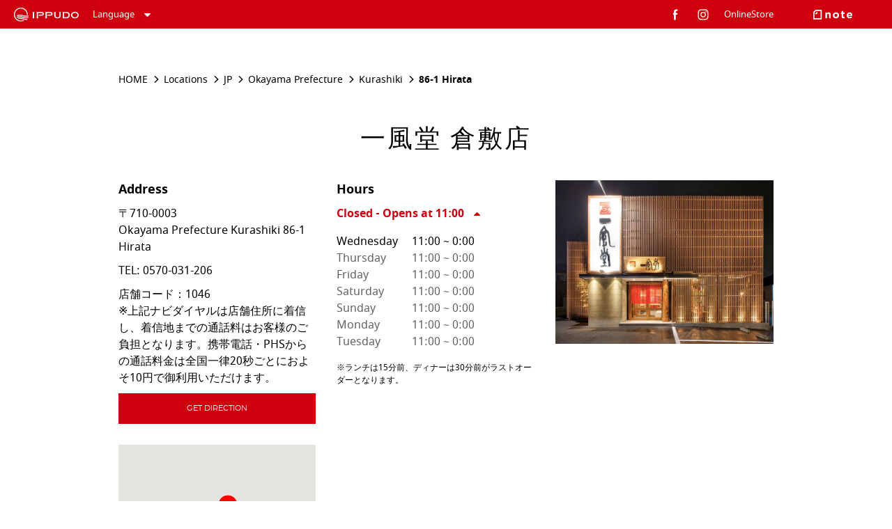

--- FILE ---
content_type: text/html; charset=utf-8
request_url: https://stores.ippudo.com/en_sg/1046
body_size: 34911
content:
<!doctype html><html lang="en_SG"><head><meta http-equiv="Content-Type" content="text/html; charset=utf-8"/><meta http-equiv="X-UA-Compatible" content="IE=edge"><link rel="dns-prefetch" href="//www.yext-pixel.com"><link rel="dns-prefetch" href="//a.cdnmktg.com"><link rel="dns-prefetch" href="//a.mktgcdn.com"><link rel="dns-prefetch" href="//dynl.mktgcdn.com"><link rel="dns-prefetch" href="//dynm.mktgcdn.com"><link rel="dns-prefetch" href="//www.google-analytics.com"><meta name="viewport" content="width=device-width, initial-scale=1, maximum-scale=5"><meta name="format-detection" content="telephone=no"><meta name="msapplication-square70x70logo" content="../permanent-b0b701/assets/images/favicons/stores.ippudo.com/windows-tile-70x70.2449776d.png"><meta name="msapplication-square150x150logo" content="../permanent-b0b701/assets/images/favicons/stores.ippudo.com/windows-tile-150x150.f91018b5.png"><meta name="msapplication-square310x310logo" content="../permanent-b0b701/assets/images/favicons/stores.ippudo.com/windows-tile-310x310.a7c69971.png"><meta name="msapplication-TileImage" content="../permanent-b0b701/assets/images/favicons/stores.ippudo.com/windows-tile-144x144.80948f31.png"><link rel="apple-touch-icon-precomposed" sizes="152x152" href="../permanent-b0b701/assets/images/favicons/stores.ippudo.com/apple-touch-icon-152x152-precomposed.affb3440.png"><link rel="apple-touch-icon-precomposed" sizes="120x120" href="../permanent-b0b701/assets/images/favicons/stores.ippudo.com/apple-touch-icon-120x120-precomposed.ff4680e5.png"><link rel="apple-touch-icon-precomposed" sizes="76x76" href="../permanent-b0b701/assets/images/favicons/stores.ippudo.com/apple-touch-icon-76x76-precomposed.d2e3d4b3.png"><link rel="apple-touch-icon-precomposed" sizes="60x60" href="../permanent-b0b701/assets/images/favicons/stores.ippudo.com/apple-touch-icon-60x60-precomposed.612c9254.png"><link rel="apple-touch-icon-precomposed" sizes="144x144" href="../permanent-b0b701/assets/images/favicons/stores.ippudo.com/apple-touch-icon-144x144-precomposed.8d6d51ef.png"><link rel="apple-touch-icon-precomposed" sizes="114x114" href="../permanent-b0b701/assets/images/favicons/stores.ippudo.com/apple-touch-icon-114x114-precomposed.b23485b0.png"><link rel="apple-touch-icon-precomposed" sizes="72x72" href="../permanent-b0b701/assets/images/favicons/stores.ippudo.com/apple-touch-icon-72x72-precomposed.ca1c228f.png"><link rel="apple-touch-icon" sizes="57x57" href="../permanent-b0b701/assets/images/favicons/stores.ippudo.com/apple-touch-icon.a03ad07a.png"><meta name="mobile-web-app-capable" value="yes"><link rel="icon" sizes="192x192" href="../permanent-b0b701/assets/images/favicons/stores.ippudo.com/homescreen-192x192.7b78fe5a.png"><link rel="shortcut icon" href="../permanent-b0b701/assets/images/favicons/stores.ippudo.com/favicon.eab0ad86.ico"><link rel="icon" type="image/png" sizes="64x64" href="../permanent-b0b701/assets/images/favicons/stores.ippudo.com/favicon.a5c57248.png"><meta name="description" content="一風堂 倉敷店 | Okayama Prefecture Kurashiki 86-1 Hirata | &#34;Zuzutto&#34;すする喜びを世界中に伝える、博多発祥のラーメン専門店【一風堂】の公式ウェブサイト。新商品、キャンペーン、店舗検索、求人、通販などをご紹介。"><meta name="keywords" content=""><meta property="og:title" content="一風堂 倉敷店 | Okayama Prefecture Kurashiki | ラーメン【一風堂】| Ramen &#34;IPPUDO&#34;"><meta property="og:description" content="一風堂 倉敷店 | Okayama Prefecture Kurashiki 86-1 Hirata | &#34;Zuzutto&#34;すする喜びを世界中に伝える、博多発祥のラーメン専門店【一風堂】の公式ウェブサイト。新商品、キャンペーン、店舗検索、求人、通販などをご紹介。"><meta property="og:image" content="https://dynl.mktgcdn.com/p/ILMbiqLu561Cp3gOyNAMLRBiUhqulgfs8WjJ2L5DBR0/196x196.jpg"><meta property="og:type" content="website"><meta property="og:url" content="https://stores.ippudo.com/en_sg/1046"><meta name="twitter:card" content="summary"><link rel="canonical" href="https://stores.ippudo.com/en_sg/1046" /><title>一風堂 倉敷店 | Okayama Prefecture Kurashiki | ラーメン【一風堂】| Ramen &#34;IPPUDO&#34;</title><script type="text/javascript">window.Yext = (function(Yext){Yext["BaseUrl"] = "../"; return Yext;})(window.Yext || {});</script><script type="text/javascript">window.Yext = (function(Yext){Yext["locale"] = "en_SG"; return Yext;})(window.Yext || {});</script><script type="text/javascript">window.Yext = (function(Yext){Yext["siteInternalHostName"] = "stores.ippudo.com"; return Yext;})(window.Yext || {});</script><script id="monitoring-data" type="text/data">{"isStaging":false,"siteDomain":"stores.ippudo.com","siteId":1490,"soyTemplateName":"locationEntity.layout"}</script><meta name="geo.position" content="34.61482833783161;133.77357382084938"><meta name="geo.placename" content="Kurashiki,Okayama Prefecture"><meta name="geo.region" content="Japan-Okayama Prefecture"><style id="main-cb8d199f-css">.fade{opacity:0;-webkit-transition:opacity .15s linear;transition:opacity .15s linear}.fade.in{opacity:1}.collapse{display:none}.collapse.in{display:block}tr.collapse.in{display:table-row}tbody.collapse.in{display:table-row-group}.collapsing{position:relative;height:0;overflow:hidden;-webkit-transition-property:height,visibility;transition-property:height,visibility;-webkit-transition-duration:.35s;transition-duration:.35s;-webkit-transition-timing-function:ease;transition-timing-function:ease}code,kbd,pre,samp{font-family:Menlo,Monaco,Consolas,Courier New,monospace}code{color:#c7254e;background-color:#f9f2f4;border-radius:.25rem}code,kbd{padding:.125rem .25rem;font-size:90%}kbd{color:#fff;background-color:#333;border-radius:.1875rem;-webkit-box-shadow:inset 0 -.0625rem 0 rgba(0,0,0,.25);box-shadow:inset 0 -.0625rem 0 rgba(0,0,0,.25)}kbd kbd{padding:0;font-size:100%;font-weight:700;-webkit-box-shadow:none;box-shadow:none}pre{display:block;padding:.59375rem;margin:0 0 .625rem;font-size:.8125rem;line-height:1.42857;word-break:break-all;word-wrap:break-word;color:#616161;background-color:#f5f5f5;border:.0625rem solid #ccc;border-radius:.25rem}pre code{padding:0;font-size:inherit;color:inherit;white-space:pre-wrap;background-color:transparent;border-radius:0}.pre-scrollable{max-height:21.25rem;overflow-y:scroll}.slick-slider{-webkit-box-sizing:border-box;box-sizing:border-box;-webkit-touch-callout:none;-webkit-user-select:none;-moz-user-select:none;-ms-user-select:none;user-select:none;-ms-touch-action:pan-y;touch-action:pan-y;-webkit-tap-highlight-color:transparent}.slick-list,.slick-slider{position:relative;display:block}.slick-list{overflow:hidden;margin:0;padding:0}.slick-list:focus{outline:none}.slick-list.dragging{cursor:pointer;cursor:hand}.slick-slider .slick-list,.slick-slider .slick-track{-webkit-transform:translateZ(0);transform:translateZ(0)}.slick-track{position:relative;left:0;top:0;display:block;margin-left:auto;margin-right:auto}.slick-track:after,.slick-track:before{content:"";display:table}.slick-track:after{clear:both}.slick-loading .slick-track{visibility:hidden}.slick-slide{float:left;height:100%;min-height:.0625rem;display:none}[dir=rtl] .slick-slide{float:right}.slick-slide img{display:block}.slick-slide.slick-loading img{display:none}.slick-slide.dragging img{pointer-events:none}.slick-initialized .slick-slide{display:block}.slick-loading .slick-slide{visibility:hidden}.slick-vertical .slick-slide{display:block;height:auto;border:.0625rem solid transparent}.slick-arrow.slick-hidden{display:none}.slick-loading .slick-list{background:#fff url(../permanent-b0b701/assets/vendor/ajax-loader.c5cd7f53.gif) 50% no-repeat}@font-face{font-family:slick;src:url(../permanent-b0b701/assets/vendor/slick.ced611da.eot);src:url(../permanent-b0b701/assets/vendor/slick.ced611da.eot) format("embedded-opentype"),url(../permanent-b0b701/assets/vendor/slick.b7c9e1e4.woff) format("woff"),url(../permanent-b0b701/assets/vendor/slick.d41f55a7.ttf) format("truetype"),url(../permanent-b0b701/assets/vendor/slick.f97e3bbf.svg) format("svg");font-weight:400;font-style:normal}.slick-next,.slick-prev{position:absolute;display:block;height:1.25rem;width:1.25rem;line-height:NaN;font-size:0;cursor:pointer;top:50%;-webkit-transform:translateY(-50%);transform:translateY(-50%);padding:0;border:none}.slick-next,.slick-next:focus,.slick-next:hover,.slick-prev,.slick-prev:focus,.slick-prev:hover{background:transparent;color:transparent;outline:none}.slick-next:focus:before,.slick-next:hover:before,.slick-prev:focus:before,.slick-prev:hover:before{opacity:1}.slick-next.slick-disabled:before,.slick-prev.slick-disabled:before{opacity:.25}.slick-next:before,.slick-prev:before{font-family:slick;font-size:1.25rem;line-height:1;color:#fff;opacity:.75;-webkit-font-smoothing:antialiased;-moz-osx-font-smoothing:grayscale}.slick-prev{left:-1.5625rem}[dir=rtl] .slick-prev{left:auto;right:-1.5625rem}.slick-prev:before{content:"\2190"}[dir=rtl] .slick-prev:before{content:"\2192"}.slick-next{right:-1.5625rem}[dir=rtl] .slick-next{left:-1.5625rem;right:auto}.slick-next:before{content:"\2192"}[dir=rtl] .slick-next:before{content:"\2190"}.slick-dotted.slick-slider{margin-bottom:1.875rem}.slick-dots{position:absolute;bottom:-1.5625rem;list-style:none;display:block;text-align:center;padding:0;margin:0;width:100%}.slick-dots li{position:relative;display:inline-block;margin:0 .3125rem;padding:0}.slick-dots li,.slick-dots li button{height:1.25rem;width:1.25rem;cursor:pointer}.slick-dots li button{border:0;background:transparent;display:block;outline:none;line-height:NaN;font-size:0;color:transparent;padding:.3125rem}.slick-dots li button:focus,.slick-dots li button:hover{outline:none}.slick-dots li button:focus:before,.slick-dots li button:hover:before{opacity:1}.slick-dots li button:before{position:absolute;top:0;left:0;content:"\2022";width:1.25rem;height:1.25rem;font-family:slick;font-size:.375rem;line-height:3.33;text-align:center;color:#000;opacity:.25;-webkit-font-smoothing:antialiased;-moz-osx-font-smoothing:grayscale}.slick-dots li.slick-active button:before{color:#000;opacity:.75}@font-face{font-family:FontAwesome;src:url(../permanent-b0b701/assets/vendor/fontawesome-webfont.25a32416.eot);src:url(../permanent-b0b701/assets/vendor/fontawesome-webfont.25a32416.eot) format("embedded-opentype"),url(../permanent-b0b701/assets/vendor/fontawesome-webfont.e6cf7c6e.woff2) format("woff2"),url(../permanent-b0b701/assets/vendor/fontawesome-webfont.c8ddf1e5.woff) format("woff"),url(../permanent-b0b701/assets/vendor/fontawesome-webfont.1dc35d25.ttf) format("truetype"),url(../permanent-b0b701/assets/vendor/fontawesome-webfont.d7c63908.svg) format("svg");font-weight:400;font-style:normal}.fa{display:inline-block;font:normal normal normal .875rem/1 FontAwesome;font-size:inherit;text-rendering:auto;-webkit-font-smoothing:antialiased;-moz-osx-font-smoothing:grayscale}.fa-lg{font-size:1.33333em;line-height:.75em;vertical-align:-15%}.fa-2x{font-size:2em}.fa-3x{font-size:3em}.fa-4x{font-size:4em}.fa-5x{font-size:5em}.fa-fw{width:1.28571em;text-align:center}.fa-ul{padding-left:0;margin-left:2.14286em;list-style-type:none}.fa-ul>li{position:relative}.fa-li{position:absolute;left:-2.14286em;width:2.14286em;top:.14286em;text-align:center}.fa-li.fa-lg{left:-1.85714em}.fa-border{padding:.2em .25em .15em;border:.08em solid #eee;border-radius:.1em}.fa-pull-left{float:left}.fa-pull-right{float:right}.fa.fa-pull-left{margin-right:.3em}.fa.fa-pull-right{margin-left:.3em}.pull-right{float:right}.pull-left{float:left}.fa.pull-left{margin-right:.3em}.fa.pull-right{margin-left:.3em}.fa-spin{-webkit-animation:fa-spin 2s linear infinite;animation:fa-spin 2s linear infinite}.fa-pulse{-webkit-animation:fa-spin 1s steps(8) infinite;animation:fa-spin 1s steps(8) infinite}@-webkit-keyframes fa-spin{0%{-webkit-transform:rotate(0deg);transform:rotate(0deg)}to{-webkit-transform:rotate(359deg);transform:rotate(359deg)}}@keyframes fa-spin{0%{-webkit-transform:rotate(0deg);transform:rotate(0deg)}to{-webkit-transform:rotate(359deg);transform:rotate(359deg)}}.fa-rotate-90{-ms-filter:"progid:DXImageTransform.Microsoft.BasicImage(rotation=1)";-webkit-transform:rotate(90deg);transform:rotate(90deg)}.fa-rotate-180{-ms-filter:"progid:DXImageTransform.Microsoft.BasicImage(rotation=2)";-webkit-transform:rotate(180deg);transform:rotate(180deg)}.fa-rotate-270{-ms-filter:"progid:DXImageTransform.Microsoft.BasicImage(rotation=3)";-webkit-transform:rotate(270deg);transform:rotate(270deg)}.fa-flip-horizontal{-ms-filter:"progid:DXImageTransform.Microsoft.BasicImage(rotation=0, mirror=1)";-webkit-transform:scaleX(-1);transform:scaleX(-1)}.fa-flip-vertical{-ms-filter:"progid:DXImageTransform.Microsoft.BasicImage(rotation=2, mirror=1)";-webkit-transform:scaleY(-1);transform:scaleY(-1)}:root .fa-flip-horizontal,:root .fa-flip-vertical,:root .fa-rotate-90,:root .fa-rotate-180,:root .fa-rotate-270{-webkit-filter:none;filter:none}.fa-stack{position:relative;display:inline-block;width:2em;height:2em;line-height:2em;vertical-align:middle}.fa-stack-1x,.fa-stack-2x{position:absolute;left:0;width:100%;text-align:center}.fa-stack-1x{line-height:inherit}.fa-stack-2x{font-size:2em}.fa-inverse{color:#fff}.fa-glass:before{content:"\F000"}.fa-music:before{content:"\F001"}.fa-search:before{content:"\F002"}.fa-envelope-o:before{content:"\F003"}.fa-heart:before{content:"\F004"}.fa-star:before{content:"\F005"}.fa-star-o:before{content:"\F006"}.fa-user:before{content:"\F007"}.fa-film:before{content:"\F008"}.fa-th-large:before{content:"\F009"}.fa-th:before{content:"\F00A"}.fa-th-list:before{content:"\F00B"}.fa-check:before{content:"\F00C"}.fa-close:before,.fa-remove:before,.fa-times:before{content:"\F00D"}.fa-search-plus:before{content:"\F00E"}.fa-search-minus:before{content:"\F010"}.fa-power-off:before{content:"\F011"}.fa-signal:before{content:"\F012"}.fa-cog:before,.fa-gear:before{content:"\F013"}.fa-trash-o:before{content:"\F014"}.fa-home:before{content:"\F015"}.fa-file-o:before{content:"\F016"}.fa-clock-o:before{content:"\F017"}.fa-road:before{content:"\F018"}.fa-download:before{content:"\F019"}.fa-arrow-circle-o-down:before{content:"\F01A"}.fa-arrow-circle-o-up:before{content:"\F01B"}.fa-inbox:before{content:"\F01C"}.fa-play-circle-o:before{content:"\F01D"}.fa-repeat:before,.fa-rotate-right:before{content:"\F01E"}.fa-refresh:before{content:"\F021"}.fa-list-alt:before{content:"\F022"}.fa-lock:before{content:"\F023"}.fa-flag:before{content:"\F024"}.fa-headphones:before{content:"\F025"}.fa-volume-off:before{content:"\F026"}.fa-volume-down:before{content:"\F027"}.fa-volume-up:before{content:"\F028"}.fa-qrcode:before{content:"\F029"}.fa-barcode:before{content:"\F02A"}.fa-tag:before{content:"\F02B"}.fa-tags:before{content:"\F02C"}.fa-book:before{content:"\F02D"}.fa-bookmark:before{content:"\F02E"}.fa-print:before{content:"\F02F"}.fa-camera:before{content:"\F030"}.fa-font:before{content:"\F031"}.fa-bold:before{content:"\F032"}.fa-italic:before{content:"\F033"}.fa-text-height:before{content:"\F034"}.fa-text-width:before{content:"\F035"}.fa-align-left:before{content:"\F036"}.fa-align-center:before{content:"\F037"}.fa-align-right:before{content:"\F038"}.fa-align-justify:before{content:"\F039"}.fa-list:before{content:"\F03A"}.fa-dedent:before,.fa-outdent:before{content:"\F03B"}.fa-indent:before{content:"\F03C"}.fa-video-camera:before{content:"\F03D"}.fa-image:before,.fa-photo:before,.fa-picture-o:before{content:"\F03E"}.fa-pencil:before{content:"\F040"}.fa-map-marker:before{content:"\F041"}.fa-adjust:before{content:"\F042"}.fa-tint:before{content:"\F043"}.fa-edit:before,.fa-pencil-square-o:before{content:"\F044"}.fa-share-square-o:before{content:"\F045"}.fa-check-square-o:before{content:"\F046"}.fa-arrows:before{content:"\F047"}.fa-step-backward:before{content:"\F048"}.fa-fast-backward:before{content:"\F049"}.fa-backward:before{content:"\F04A"}.fa-play:before{content:"\F04B"}.fa-pause:before{content:"\F04C"}.fa-stop:before{content:"\F04D"}.fa-forward:before{content:"\F04E"}.fa-fast-forward:before{content:"\F050"}.fa-step-forward:before{content:"\F051"}.fa-eject:before{content:"\F052"}.fa-chevron-left:before{content:"\F053"}.fa-chevron-right:before{content:"\F054"}.fa-plus-circle:before{content:"\F055"}.fa-minus-circle:before{content:"\F056"}.fa-times-circle:before{content:"\F057"}.fa-check-circle:before{content:"\F058"}.fa-question-circle:before{content:"\F059"}.fa-info-circle:before{content:"\F05A"}.fa-crosshairs:before{content:"\F05B"}.fa-times-circle-o:before{content:"\F05C"}.fa-check-circle-o:before{content:"\F05D"}.fa-ban:before{content:"\F05E"}.fa-arrow-left:before{content:"\F060"}.fa-arrow-right:before{content:"\F061"}.fa-arrow-up:before{content:"\F062"}.fa-arrow-down:before{content:"\F063"}.fa-mail-forward:before,.fa-share:before{content:"\F064"}.fa-expand:before{content:"\F065"}.fa-compress:before{content:"\F066"}.fa-plus:before{content:"\F067"}.fa-minus:before{content:"\F068"}.fa-asterisk:before{content:"\F069"}.fa-exclamation-circle:before{content:"\F06A"}.fa-gift:before{content:"\F06B"}.fa-leaf:before{content:"\F06C"}.fa-fire:before{content:"\F06D"}.fa-eye:before{content:"\F06E"}.fa-eye-slash:before{content:"\F070"}.fa-exclamation-triangle:before,.fa-warning:before{content:"\F071"}.fa-plane:before{content:"\F072"}.fa-calendar:before{content:"\F073"}.fa-random:before{content:"\F074"}.fa-comment:before{content:"\F075"}.fa-magnet:before{content:"\F076"}.fa-chevron-up:before{content:"\F077"}.fa-chevron-down:before{content:"\F078"}.fa-retweet:before{content:"\F079"}.fa-shopping-cart:before{content:"\F07A"}.fa-folder:before{content:"\F07B"}.fa-folder-open:before{content:"\F07C"}.fa-arrows-v:before{content:"\F07D"}.fa-arrows-h:before{content:"\F07E"}.fa-bar-chart-o:before,.fa-bar-chart:before{content:"\F080"}.fa-twitter-square:before{content:"\F081"}.fa-facebook-square:before{content:"\F082"}.fa-camera-retro:before{content:"\F083"}.fa-key:before{content:"\F084"}.fa-cogs:before,.fa-gears:before{content:"\F085"}.fa-comments:before{content:"\F086"}.fa-thumbs-o-up:before{content:"\F087"}.fa-thumbs-o-down:before{content:"\F088"}.fa-star-half:before{content:"\F089"}.fa-heart-o:before{content:"\F08A"}.fa-sign-out:before{content:"\F08B"}.fa-linkedin-square:before{content:"\F08C"}.fa-thumb-tack:before{content:"\F08D"}.fa-external-link:before{content:"\F08E"}.fa-sign-in:before{content:"\F090"}.fa-trophy:before{content:"\F091"}.fa-github-square:before{content:"\F092"}.fa-upload:before{content:"\F093"}.fa-lemon-o:before{content:"\F094"}.fa-phone:before{content:"\F095"}.fa-square-o:before{content:"\F096"}.fa-bookmark-o:before{content:"\F097"}.fa-phone-square:before{content:"\F098"}.fa-twitter:before{content:"\F099"}.fa-facebook-f:before,.fa-facebook:before{content:"\F09A"}.fa-github:before{content:"\F09B"}.fa-unlock:before{content:"\F09C"}.fa-credit-card:before{content:"\F09D"}.fa-feed:before,.fa-rss:before{content:"\F09E"}.fa-hdd-o:before{content:"\F0A0"}.fa-bullhorn:before{content:"\F0A1"}.fa-bell:before{content:"\F0F3"}.fa-certificate:before{content:"\F0A3"}.fa-hand-o-right:before{content:"\F0A4"}.fa-hand-o-left:before{content:"\F0A5"}.fa-hand-o-up:before{content:"\F0A6"}.fa-hand-o-down:before{content:"\F0A7"}.fa-arrow-circle-left:before{content:"\F0A8"}.fa-arrow-circle-right:before{content:"\F0A9"}.fa-arrow-circle-up:before{content:"\F0AA"}.fa-arrow-circle-down:before{content:"\F0AB"}.fa-globe:before{content:"\F0AC"}.fa-wrench:before{content:"\F0AD"}.fa-tasks:before{content:"\F0AE"}.fa-filter:before{content:"\F0B0"}.fa-briefcase:before{content:"\F0B1"}.fa-arrows-alt:before{content:"\F0B2"}.fa-group:before,.fa-users:before{content:"\F0C0"}.fa-chain:before,.fa-link:before{content:"\F0C1"}.fa-cloud:before{content:"\F0C2"}.fa-flask:before{content:"\F0C3"}.fa-cut:before,.fa-scissors:before{content:"\F0C4"}.fa-copy:before,.fa-files-o:before{content:"\F0C5"}.fa-paperclip:before{content:"\F0C6"}.fa-floppy-o:before,.fa-save:before{content:"\F0C7"}.fa-square:before{content:"\F0C8"}.fa-bars:before,.fa-navicon:before,.fa-reorder:before{content:"\F0C9"}.fa-list-ul:before{content:"\F0CA"}.fa-list-ol:before{content:"\F0CB"}.fa-strikethrough:before{content:"\F0CC"}.fa-underline:before{content:"\F0CD"}.fa-table:before{content:"\F0CE"}.fa-magic:before{content:"\F0D0"}.fa-truck:before{content:"\F0D1"}.fa-pinterest:before{content:"\F0D2"}.fa-pinterest-square:before{content:"\F0D3"}.fa-google-plus-square:before{content:"\F0D4"}.fa-google-plus:before{content:"\F0D5"}.fa-money:before{content:"\F0D6"}.fa-caret-down:before{content:"\F0D7"}.fa-caret-up:before{content:"\F0D8"}.fa-caret-left:before{content:"\F0D9"}.fa-caret-right:before{content:"\F0DA"}.fa-columns:before{content:"\F0DB"}.fa-sort:before,.fa-unsorted:before{content:"\F0DC"}.fa-sort-desc:before,.fa-sort-down:before{content:"\F0DD"}.fa-sort-asc:before,.fa-sort-up:before{content:"\F0DE"}.fa-envelope:before{content:"\F0E0"}.fa-linkedin:before{content:"\F0E1"}.fa-rotate-left:before,.fa-undo:before{content:"\F0E2"}.fa-gavel:before,.fa-legal:before{content:"\F0E3"}.fa-dashboard:before,.fa-tachometer:before{content:"\F0E4"}.fa-comment-o:before{content:"\F0E5"}.fa-comments-o:before{content:"\F0E6"}.fa-bolt:before,.fa-flash:before{content:"\F0E7"}.fa-sitemap:before{content:"\F0E8"}.fa-umbrella:before{content:"\F0E9"}.fa-clipboard:before,.fa-paste:before{content:"\F0EA"}.fa-lightbulb-o:before{content:"\F0EB"}.fa-exchange:before{content:"\F0EC"}.fa-cloud-download:before{content:"\F0ED"}.fa-cloud-upload:before{content:"\F0EE"}.fa-user-md:before{content:"\F0F0"}.fa-stethoscope:before{content:"\F0F1"}.fa-suitcase:before{content:"\F0F2"}.fa-bell-o:before{content:"\F0A2"}.fa-coffee:before{content:"\F0F4"}.fa-cutlery:before{content:"\F0F5"}.fa-file-text-o:before{content:"\F0F6"}.fa-building-o:before{content:"\F0F7"}.fa-hospital-o:before{content:"\F0F8"}.fa-ambulance:before{content:"\F0F9"}.fa-medkit:before{content:"\F0FA"}.fa-fighter-jet:before{content:"\F0FB"}.fa-beer:before{content:"\F0FC"}.fa-h-square:before{content:"\F0FD"}.fa-plus-square:before{content:"\F0FE"}.fa-angle-double-left:before{content:"\F100"}.fa-angle-double-right:before{content:"\F101"}.fa-angle-double-up:before{content:"\F102"}.fa-angle-double-down:before{content:"\F103"}.fa-angle-left:before{content:"\F104"}.fa-angle-right:before{content:"\F105"}.fa-angle-up:before{content:"\F106"}.fa-angle-down:before{content:"\F107"}.fa-desktop:before{content:"\F108"}.fa-laptop:before{content:"\F109"}.fa-tablet:before{content:"\F10A"}.fa-mobile-phone:before,.fa-mobile:before{content:"\F10B"}.fa-circle-o:before{content:"\F10C"}.fa-quote-left:before{content:"\F10D"}.fa-quote-right:before{content:"\F10E"}.fa-spinner:before{content:"\F110"}.fa-circle:before{content:"\F111"}.fa-mail-reply:before,.fa-reply:before{content:"\F112"}.fa-github-alt:before{content:"\F113"}.fa-folder-o:before{content:"\F114"}.fa-folder-open-o:before{content:"\F115"}.fa-smile-o:before{content:"\F118"}.fa-frown-o:before{content:"\F119"}.fa-meh-o:before{content:"\F11A"}.fa-gamepad:before{content:"\F11B"}.fa-keyboard-o:before{content:"\F11C"}.fa-flag-o:before{content:"\F11D"}.fa-flag-checkered:before{content:"\F11E"}.fa-terminal:before{content:"\F120"}.fa-code:before{content:"\F121"}.fa-mail-reply-all:before,.fa-reply-all:before{content:"\F122"}.fa-star-half-empty:before,.fa-star-half-full:before,.fa-star-half-o:before{content:"\F123"}.fa-location-arrow:before{content:"\F124"}.fa-crop:before{content:"\F125"}.fa-code-fork:before{content:"\F126"}.fa-chain-broken:before,.fa-unlink:before{content:"\F127"}.fa-question:before{content:"\F128"}.fa-info:before{content:"\F129"}.fa-exclamation:before{content:"\F12A"}.fa-superscript:before{content:"\F12B"}.fa-subscript:before{content:"\F12C"}.fa-eraser:before{content:"\F12D"}.fa-puzzle-piece:before{content:"\F12E"}.fa-microphone:before{content:"\F130"}.fa-microphone-slash:before{content:"\F131"}.fa-shield:before{content:"\F132"}.fa-calendar-o:before{content:"\F133"}.fa-fire-extinguisher:before{content:"\F134"}.fa-rocket:before{content:"\F135"}.fa-maxcdn:before{content:"\F136"}.fa-chevron-circle-left:before{content:"\F137"}.fa-chevron-circle-right:before{content:"\F138"}.fa-chevron-circle-up:before{content:"\F139"}.fa-chevron-circle-down:before{content:"\F13A"}.fa-html5:before{content:"\F13B"}.fa-css3:before{content:"\F13C"}.fa-anchor:before{content:"\F13D"}.fa-unlock-alt:before{content:"\F13E"}.fa-bullseye:before{content:"\F140"}.fa-ellipsis-h:before{content:"\F141"}.fa-ellipsis-v:before{content:"\F142"}.fa-rss-square:before{content:"\F143"}.fa-play-circle:before{content:"\F144"}.fa-ticket:before{content:"\F145"}.fa-minus-square:before{content:"\F146"}.fa-minus-square-o:before{content:"\F147"}.fa-level-up:before{content:"\F148"}.fa-level-down:before{content:"\F149"}.fa-check-square:before{content:"\F14A"}.fa-pencil-square:before{content:"\F14B"}.fa-external-link-square:before{content:"\F14C"}.fa-share-square:before{content:"\F14D"}.fa-compass:before{content:"\F14E"}.fa-caret-square-o-down:before,.fa-toggle-down:before{content:"\F150"}.fa-caret-square-o-up:before,.fa-toggle-up:before{content:"\F151"}.fa-caret-square-o-right:before,.fa-toggle-right:before{content:"\F152"}.fa-eur:before,.fa-euro:before{content:"\F153"}.fa-gbp:before{content:"\F154"}.fa-dollar:before,.fa-usd:before{content:"\F155"}.fa-inr:before,.fa-rupee:before{content:"\F156"}.fa-cny:before,.fa-jpy:before,.fa-rmb:before,.fa-yen:before{content:"\F157"}.fa-rouble:before,.fa-rub:before,.fa-ruble:before{content:"\F158"}.fa-krw:before,.fa-won:before{content:"\F159"}.fa-bitcoin:before,.fa-btc:before{content:"\F15A"}.fa-file:before{content:"\F15B"}.fa-file-text:before{content:"\F15C"}.fa-sort-alpha-asc:before{content:"\F15D"}.fa-sort-alpha-desc:before{content:"\F15E"}.fa-sort-amount-asc:before{content:"\F160"}.fa-sort-amount-desc:before{content:"\F161"}.fa-sort-numeric-asc:before{content:"\F162"}.fa-sort-numeric-desc:before{content:"\F163"}.fa-thumbs-up:before{content:"\F164"}.fa-thumbs-down:before{content:"\F165"}.fa-youtube-square:before{content:"\F166"}.fa-youtube:before{content:"\F167"}.fa-xing:before{content:"\F168"}.fa-xing-square:before{content:"\F169"}.fa-youtube-play:before{content:"\F16A"}.fa-dropbox:before{content:"\F16B"}.fa-stack-overflow:before{content:"\F16C"}.fa-instagram:before{content:"\F16D"}.fa-flickr:before{content:"\F16E"}.fa-adn:before{content:"\F170"}.fa-bitbucket:before{content:"\F171"}.fa-bitbucket-square:before{content:"\F172"}.fa-tumblr:before{content:"\F173"}.fa-tumblr-square:before{content:"\F174"}.fa-long-arrow-down:before{content:"\F175"}.fa-long-arrow-up:before{content:"\F176"}.fa-long-arrow-left:before{content:"\F177"}.fa-long-arrow-right:before{content:"\F178"}.fa-apple:before{content:"\F179"}.fa-windows:before{content:"\F17A"}.fa-android:before{content:"\F17B"}.fa-linux:before{content:"\F17C"}.fa-dribbble:before{content:"\F17D"}.fa-skype:before{content:"\F17E"}.fa-foursquare:before{content:"\F180"}.fa-trello:before{content:"\F181"}.fa-female:before{content:"\F182"}.fa-male:before{content:"\F183"}.fa-gittip:before,.fa-gratipay:before{content:"\F184"}.fa-sun-o:before{content:"\F185"}.fa-moon-o:before{content:"\F186"}.fa-archive:before{content:"\F187"}.fa-bug:before{content:"\F188"}.fa-vk:before{content:"\F189"}.fa-weibo:before{content:"\F18A"}.fa-renren:before{content:"\F18B"}.fa-pagelines:before{content:"\F18C"}.fa-stack-exchange:before{content:"\F18D"}.fa-arrow-circle-o-right:before{content:"\F18E"}.fa-arrow-circle-o-left:before{content:"\F190"}.fa-caret-square-o-left:before,.fa-toggle-left:before{content:"\F191"}.fa-dot-circle-o:before{content:"\F192"}.fa-wheelchair:before{content:"\F193"}.fa-vimeo-square:before{content:"\F194"}.fa-try:before,.fa-turkish-lira:before{content:"\F195"}.fa-plus-square-o:before{content:"\F196"}.fa-space-shuttle:before{content:"\F197"}.fa-slack:before{content:"\F198"}.fa-envelope-square:before{content:"\F199"}.fa-wordpress:before{content:"\F19A"}.fa-openid:before{content:"\F19B"}.fa-bank:before,.fa-institution:before,.fa-university:before{content:"\F19C"}.fa-graduation-cap:before,.fa-mortar-board:before{content:"\F19D"}.fa-yahoo:before{content:"\F19E"}.fa-google:before{content:"\F1A0"}.fa-reddit:before{content:"\F1A1"}.fa-reddit-square:before{content:"\F1A2"}.fa-stumbleupon-circle:before{content:"\F1A3"}.fa-stumbleupon:before{content:"\F1A4"}.fa-delicious:before{content:"\F1A5"}.fa-digg:before{content:"\F1A6"}.fa-pied-piper-pp:before{content:"\F1A7"}.fa-pied-piper-alt:before{content:"\F1A8"}.fa-drupal:before{content:"\F1A9"}.fa-joomla:before{content:"\F1AA"}.fa-language:before{content:"\F1AB"}.fa-fax:before{content:"\F1AC"}.fa-building:before{content:"\F1AD"}.fa-child:before{content:"\F1AE"}.fa-paw:before{content:"\F1B0"}.fa-spoon:before{content:"\F1B1"}.fa-cube:before{content:"\F1B2"}.fa-cubes:before{content:"\F1B3"}.fa-behance:before{content:"\F1B4"}.fa-behance-square:before{content:"\F1B5"}.fa-steam:before{content:"\F1B6"}.fa-steam-square:before{content:"\F1B7"}.fa-recycle:before{content:"\F1B8"}.fa-automobile:before,.fa-car:before{content:"\F1B9"}.fa-cab:before,.fa-taxi:before{content:"\F1BA"}.fa-tree:before{content:"\F1BB"}.fa-spotify:before{content:"\F1BC"}.fa-deviantart:before{content:"\F1BD"}.fa-soundcloud:before{content:"\F1BE"}.fa-database:before{content:"\F1C0"}.fa-file-pdf-o:before{content:"\F1C1"}.fa-file-word-o:before{content:"\F1C2"}.fa-file-excel-o:before{content:"\F1C3"}.fa-file-powerpoint-o:before{content:"\F1C4"}.fa-file-image-o:before,.fa-file-photo-o:before,.fa-file-picture-o:before{content:"\F1C5"}.fa-file-archive-o:before,.fa-file-zip-o:before{content:"\F1C6"}.fa-file-audio-o:before,.fa-file-sound-o:before{content:"\F1C7"}.fa-file-movie-o:before,.fa-file-video-o:before{content:"\F1C8"}.fa-file-code-o:before{content:"\F1C9"}.fa-vine:before{content:"\F1CA"}.fa-codepen:before{content:"\F1CB"}.fa-jsfiddle:before{content:"\F1CC"}.fa-life-bouy:before,.fa-life-buoy:before,.fa-life-ring:before,.fa-life-saver:before,.fa-support:before{content:"\F1CD"}.fa-circle-o-notch:before{content:"\F1CE"}.fa-ra:before,.fa-rebel:before,.fa-resistance:before{content:"\F1D0"}.fa-empire:before,.fa-ge:before{content:"\F1D1"}.fa-git-square:before{content:"\F1D2"}.fa-git:before{content:"\F1D3"}.fa-hacker-news:before,.fa-y-combinator-square:before,.fa-yc-square:before{content:"\F1D4"}.fa-tencent-weibo:before{content:"\F1D5"}.fa-qq:before{content:"\F1D6"}.fa-wechat:before,.fa-weixin:before{content:"\F1D7"}.fa-paper-plane:before,.fa-send:before{content:"\F1D8"}.fa-paper-plane-o:before,.fa-send-o:before{content:"\F1D9"}.fa-history:before{content:"\F1DA"}.fa-circle-thin:before{content:"\F1DB"}.fa-header:before{content:"\F1DC"}.fa-paragraph:before{content:"\F1DD"}.fa-sliders:before{content:"\F1DE"}.fa-share-alt:before{content:"\F1E0"}.fa-share-alt-square:before{content:"\F1E1"}.fa-bomb:before{content:"\F1E2"}.fa-futbol-o:before,.fa-soccer-ball-o:before{content:"\F1E3"}.fa-tty:before{content:"\F1E4"}.fa-binoculars:before{content:"\F1E5"}.fa-plug:before{content:"\F1E6"}.fa-slideshare:before{content:"\F1E7"}.fa-twitch:before{content:"\F1E8"}.fa-yelp:before{content:"\F1E9"}.fa-newspaper-o:before{content:"\F1EA"}.fa-wifi:before{content:"\F1EB"}.fa-calculator:before{content:"\F1EC"}.fa-paypal:before{content:"\F1ED"}.fa-google-wallet:before{content:"\F1EE"}.fa-cc-visa:before{content:"\F1F0"}.fa-cc-mastercard:before{content:"\F1F1"}.fa-cc-discover:before{content:"\F1F2"}.fa-cc-amex:before{content:"\F1F3"}.fa-cc-paypal:before{content:"\F1F4"}.fa-cc-stripe:before{content:"\F1F5"}.fa-bell-slash:before{content:"\F1F6"}.fa-bell-slash-o:before{content:"\F1F7"}.fa-trash:before{content:"\F1F8"}.fa-copyright:before{content:"\F1F9"}.fa-at:before{content:"\F1FA"}.fa-eyedropper:before{content:"\F1FB"}.fa-paint-brush:before{content:"\F1FC"}.fa-birthday-cake:before{content:"\F1FD"}.fa-area-chart:before{content:"\F1FE"}.fa-pie-chart:before{content:"\F200"}.fa-line-chart:before{content:"\F201"}.fa-lastfm:before{content:"\F202"}.fa-lastfm-square:before{content:"\F203"}.fa-toggle-off:before{content:"\F204"}.fa-toggle-on:before{content:"\F205"}.fa-bicycle:before{content:"\F206"}.fa-bus:before{content:"\F207"}.fa-ioxhost:before{content:"\F208"}.fa-angellist:before{content:"\F209"}.fa-cc:before{content:"\F20A"}.fa-ils:before,.fa-shekel:before,.fa-sheqel:before{content:"\F20B"}.fa-meanpath:before{content:"\F20C"}.fa-buysellads:before{content:"\F20D"}.fa-connectdevelop:before{content:"\F20E"}.fa-dashcube:before{content:"\F210"}.fa-forumbee:before{content:"\F211"}.fa-leanpub:before{content:"\F212"}.fa-sellsy:before{content:"\F213"}.fa-shirtsinbulk:before{content:"\F214"}.fa-simplybuilt:before{content:"\F215"}.fa-skyatlas:before{content:"\F216"}.fa-cart-plus:before{content:"\F217"}.fa-cart-arrow-down:before{content:"\F218"}.fa-diamond:before{content:"\F219"}.fa-ship:before{content:"\F21A"}.fa-user-secret:before{content:"\F21B"}.fa-motorcycle:before{content:"\F21C"}.fa-street-view:before{content:"\F21D"}.fa-heartbeat:before{content:"\F21E"}.fa-venus:before{content:"\F221"}.fa-mars:before{content:"\F222"}.fa-mercury:before{content:"\F223"}.fa-intersex:before,.fa-transgender:before{content:"\F224"}.fa-transgender-alt:before{content:"\F225"}.fa-venus-double:before{content:"\F226"}.fa-mars-double:before{content:"\F227"}.fa-venus-mars:before{content:"\F228"}.fa-mars-stroke:before{content:"\F229"}.fa-mars-stroke-v:before{content:"\F22A"}.fa-mars-stroke-h:before{content:"\F22B"}.fa-neuter:before{content:"\F22C"}.fa-genderless:before{content:"\F22D"}.fa-facebook-official:before{content:"\F230"}.fa-pinterest-p:before{content:"\F231"}.fa-whatsapp:before{content:"\F232"}.fa-server:before{content:"\F233"}.fa-user-plus:before{content:"\F234"}.fa-user-times:before{content:"\F235"}.fa-bed:before,.fa-hotel:before{content:"\F236"}.fa-viacoin:before{content:"\F237"}.fa-train:before{content:"\F238"}.fa-subway:before{content:"\F239"}.fa-medium:before{content:"\F23A"}.fa-y-combinator:before,.fa-yc:before{content:"\F23B"}.fa-optin-monster:before{content:"\F23C"}.fa-opencart:before{content:"\F23D"}.fa-expeditedssl:before{content:"\F23E"}.fa-battery-4:before,.fa-battery-full:before{content:"\F240"}.fa-battery-3:before,.fa-battery-three-quarters:before{content:"\F241"}.fa-battery-2:before,.fa-battery-half:before{content:"\F242"}.fa-battery-1:before,.fa-battery-quarter:before{content:"\F243"}.fa-battery-0:before,.fa-battery-empty:before{content:"\F244"}.fa-mouse-pointer:before{content:"\F245"}.fa-i-cursor:before{content:"\F246"}.fa-object-group:before{content:"\F247"}.fa-object-ungroup:before{content:"\F248"}.fa-sticky-note:before{content:"\F249"}.fa-sticky-note-o:before{content:"\F24A"}.fa-cc-jcb:before{content:"\F24B"}.fa-cc-diners-club:before{content:"\F24C"}.fa-clone:before{content:"\F24D"}.fa-balance-scale:before{content:"\F24E"}.fa-hourglass-o:before{content:"\F250"}.fa-hourglass-1:before,.fa-hourglass-start:before{content:"\F251"}.fa-hourglass-2:before,.fa-hourglass-half:before{content:"\F252"}.fa-hourglass-3:before,.fa-hourglass-end:before{content:"\F253"}.fa-hourglass:before{content:"\F254"}.fa-hand-grab-o:before,.fa-hand-rock-o:before{content:"\F255"}.fa-hand-paper-o:before,.fa-hand-stop-o:before{content:"\F256"}.fa-hand-scissors-o:before{content:"\F257"}.fa-hand-lizard-o:before{content:"\F258"}.fa-hand-spock-o:before{content:"\F259"}.fa-hand-pointer-o:before{content:"\F25A"}.fa-hand-peace-o:before{content:"\F25B"}.fa-trademark:before{content:"\F25C"}.fa-registered:before{content:"\F25D"}.fa-creative-commons:before{content:"\F25E"}.fa-gg:before{content:"\F260"}.fa-gg-circle:before{content:"\F261"}.fa-tripadvisor:before{content:"\F262"}.fa-odnoklassniki:before{content:"\F263"}.fa-odnoklassniki-square:before{content:"\F264"}.fa-get-pocket:before{content:"\F265"}.fa-wikipedia-w:before{content:"\F266"}.fa-safari:before{content:"\F267"}.fa-chrome:before{content:"\F268"}.fa-firefox:before{content:"\F269"}.fa-opera:before{content:"\F26A"}.fa-internet-explorer:before{content:"\F26B"}.fa-television:before,.fa-tv:before{content:"\F26C"}.fa-contao:before{content:"\F26D"}.fa-500px:before{content:"\F26E"}.fa-amazon:before{content:"\F270"}.fa-calendar-plus-o:before{content:"\F271"}.fa-calendar-minus-o:before{content:"\F272"}.fa-calendar-times-o:before{content:"\F273"}.fa-calendar-check-o:before{content:"\F274"}.fa-industry:before{content:"\F275"}.fa-map-pin:before{content:"\F276"}.fa-map-signs:before{content:"\F277"}.fa-map-o:before{content:"\F278"}.fa-map:before{content:"\F279"}.fa-commenting:before{content:"\F27A"}.fa-commenting-o:before{content:"\F27B"}.fa-houzz:before{content:"\F27C"}.fa-vimeo:before{content:"\F27D"}.fa-black-tie:before{content:"\F27E"}.fa-fonticons:before{content:"\F280"}.fa-reddit-alien:before{content:"\F281"}.fa-edge:before{content:"\F282"}.fa-credit-card-alt:before{content:"\F283"}.fa-codiepie:before{content:"\F284"}.fa-modx:before{content:"\F285"}.fa-fort-awesome:before{content:"\F286"}.fa-usb:before{content:"\F287"}.fa-product-hunt:before{content:"\F288"}.fa-mixcloud:before{content:"\F289"}.fa-scribd:before{content:"\F28A"}.fa-pause-circle:before{content:"\F28B"}.fa-pause-circle-o:before{content:"\F28C"}.fa-stop-circle:before{content:"\F28D"}.fa-stop-circle-o:before{content:"\F28E"}.fa-shopping-bag:before{content:"\F290"}.fa-shopping-basket:before{content:"\F291"}.fa-hashtag:before{content:"\F292"}.fa-bluetooth:before{content:"\F293"}.fa-bluetooth-b:before{content:"\F294"}.fa-percent:before{content:"\F295"}.fa-gitlab:before{content:"\F296"}.fa-wpbeginner:before{content:"\F297"}.fa-wpforms:before{content:"\F298"}.fa-envira:before{content:"\F299"}.fa-universal-access:before{content:"\F29A"}.fa-wheelchair-alt:before{content:"\F29B"}.fa-question-circle-o:before{content:"\F29C"}.fa-blind:before{content:"\F29D"}.fa-audio-description:before{content:"\F29E"}.fa-volume-control-phone:before{content:"\F2A0"}.fa-braille:before{content:"\F2A1"}.fa-assistive-listening-systems:before{content:"\F2A2"}.fa-american-sign-language-interpreting:before,.fa-asl-interpreting:before{content:"\F2A3"}.fa-deaf:before,.fa-deafness:before,.fa-hard-of-hearing:before{content:"\F2A4"}.fa-glide:before{content:"\F2A5"}.fa-glide-g:before{content:"\F2A6"}.fa-sign-language:before,.fa-signing:before{content:"\F2A7"}.fa-low-vision:before{content:"\F2A8"}.fa-viadeo:before{content:"\F2A9"}.fa-viadeo-square:before{content:"\F2AA"}.fa-snapchat:before{content:"\F2AB"}.fa-snapchat-ghost:before{content:"\F2AC"}.fa-snapchat-square:before{content:"\F2AD"}.fa-pied-piper:before{content:"\F2AE"}.fa-first-order:before{content:"\F2B0"}.fa-yoast:before{content:"\F2B1"}.fa-themeisle:before{content:"\F2B2"}.fa-google-plus-circle:before,.fa-google-plus-official:before{content:"\F2B3"}.fa-fa:before,.fa-font-awesome:before{content:"\F2B4"}@font-face{font-family:Montserrat;src:url(../permanent-b0b701/assets/fonts/montserrat-regular-webfont.c3a26e03.eot);src:url(../permanent-b0b701/assets/fonts/montserrat-regular-webfont.c3a26e03.eot) format("embedded-opentype"),url(../permanent-b0b701/assets/fonts/montserrat-regular-webfont.f991b301.woff) format("woff"),url(../permanent-b0b701/assets/fonts/montserrat-regular-webfont.ccfba331.ttf) format("truetype"),url(../permanent-b0b701/assets/fonts/montserrat-regular-webfont.bcf70e65.svg) format("svg");font-weight:400;font-style:normal;font-display:swap}@font-face{font-family:Montserrat;src:url(../permanent-b0b701/assets/fonts/montserrat-medium-webfont.b0dcf3a8.eot);src:url(../permanent-b0b701/assets/fonts/montserrat-medium-webfont.b0dcf3a8.eot) format("embedded-opentype"),url(../permanent-b0b701/assets/fonts/montserrat-medium-webfont.a61d2b7c.woff) format("woff"),url(../permanent-b0b701/assets/fonts/montserrat-medium-webfont.5721e4fc.ttf) format("truetype"),url(../permanent-b0b701/assets/fonts/montserrat-medium-webfont.a5f2e7e6.svg) format("svg");font-weight:500;font-style:normal;font-display:swap}@font-face{font-family:Montserrat;src:url(../permanent-b0b701/assets/fonts/montserrat-bold-webfont.ffd5c359.eot);src:url(../permanent-b0b701/assets/fonts/montserrat-bold-webfont.ffd5c359.eot) format("embedded-opentype"),url(../permanent-b0b701/assets/fonts/montserrat-bold-webfont.c8a7db2f.woff) format("woff"),url(../permanent-b0b701/assets/fonts/montserrat-bold-webfont.6ec383ea.ttf) format("truetype"),url(../permanent-b0b701/assets/fonts/montserrat-bold-webfont.b4c693c2.svg) format("svg");font-weight:700;font-style:normal;font-display:swap}@font-face{font-family:Noto Sans;src:url(../permanent-b0b701/assets/fonts/notosans-regular-webfont.2298dac8.eot);src:url(../permanent-b0b701/assets/fonts/notosans-regular-webfont.2298dac8.eot) format("embedded-opentype"),url(../permanent-b0b701/assets/fonts/notosans-regular-webfont.5d3f8ebc.woff) format("woff"),url(../permanent-b0b701/assets/fonts/notosans-regular-webfont.9f26232f.ttf) format("truetype"),url(../permanent-b0b701/assets/fonts/notosans-regular-webfont.67bc95c4.svg) format("svg");font-weight:400;font-style:normal;font-display:swap}@font-face{font-family:Noto Sans;src:url(../permanent-b0b701/assets/fonts/notosans-bold-webfont.9fdb1abf.eot);src:url(../permanent-b0b701/assets/fonts/notosans-bold-webfont.9fdb1abf.eot) format("embedded-opentype"),url(../permanent-b0b701/assets/fonts/notosans-bold-webfont.0aac2460.woff) format("woff"),url(../permanent-b0b701/assets/fonts/notosans-bold-webfont.31607992.ttf) format("truetype"),url(../permanent-b0b701/assets/fonts/notosans-bold-webfont.9d39fd5a.svg) format("svg");font-weight:700;font-style:normal;font-display:swap}a,abbr,acronym,address,applet,article,aside,audio,b,big,blockquote,body,button,canvas,caption,center,cite,code,dd,del,details,dfn,div,dl,dt,em,embed,fieldset,figcaption,figure,footer,form,h1,h2,h3,h4,h5,h6,header,hgroup,html,i,iframe,img,input,ins,kbd,label,legend,li,mark,menu,nav,object,ol,output,p,pre,q,ruby,s,samp,section,small,span,strike,strong,sub,summary,sup,table,tbody,td,tfoot,th,thead,time,tr,tt,u,ul,var,video{border:0;border-radius:0;color:inherit;font:inherit;font-size:100%;margin:0;padding:0;vertical-align:baseline;text-decoration:none}article,aside,details,figcaption,figure,footer,header,hgroup,menu,nav,section{display:block}body{font-size:1rem;line-height:1.5;font-family:Noto Sans,Helvetica,Arial,sans-serif;font-weight:400;display:-webkit-box;display:-webkit-flex;display:-ms-flexbox;display:flex;-webkit-box-orient:vertical;-webkit-box-direction:normal;-webkit-flex-direction:column;-ms-flex-direction:column;flex-direction:column;width:100%;min-height:100%;-webkit-box-flex:1;-webkit-flex-grow:1;-ms-flex-positive:1;flex-grow:1}ol,ul{list-style:none}blockquote,q{quotes:none}blockquote:after,blockquote:before,q:after,q:before{content:"";content:none}table{border-collapse:collapse;border-spacing:0}*,:after,:before{-webkit-box-sizing:border-box;box-sizing:border-box}*{word-wrap:break-word;overflow-wrap:break-word}html{-webkit-text-size-adjust:100%;min-height:100%;display:-webkit-box;display:-webkit-flex;display:-ms-flexbox;display:flex}img,svg{max-width:100%;max-height:100%}button,textarea{-webkit-appearance:none;-moz-appearance:none;appearance:none}abbr,abbr[title]{text-decoration:none;border-bottom:none}button{background:none;cursor:pointer}.Button{-webkit-appearance:none;-moz-appearance:none;appearance:none;border-radius:.125rem;border-style:solid;border-width:.0625rem;display:inline-block;white-space:nowrap}.Button,.Button:active,.Button:focus,.Button:hover,.Button:link,.Button:visited{text-decoration:none}.Button--clear{background-color:transparent;border:none}.Button--cta{background-color:#cf000d;border-color:#cf000d;color:#fff}.Button--cta:focus{outline:none}.Button--cta:focus,.Button--cta:hover{background-color:#fff;border-color:#cf000d;color:#cf000d}.Button--inverted{background-color:transparent;border-color:#fff;color:#fff}.Button--inverted:focus{outline:none}.Button--inverted:focus,.Button--inverted:hover,.Button--invertedBrand{background-color:#fff;border-color:#cf000d;color:#cf000d}.Button--invertedBrand:focus{outline:none}.Button--invertedBrand:focus,.Button--invertedBrand:hover{background-color:#cf000d;border-color:#cf000d;color:#fff}.Button--tight{padding:.33333em .66667em}.Button--loose{padding:.5em 1em}.Teaser{font-size:.875rem;line-height:1.43;color:#000;border:.0625rem solid #cf000d;padding-top:.9375rem;display:-webkit-box;display:-webkit-flex;display:-ms-flexbox;display:flex;-webkit-box-orient:vertical;-webkit-box-direction:normal;-webkit-flex-direction:column;-ms-flex-direction:column;flex-direction:column;height:100%}.Teaser-locationList,.Teaser-locator{position:relative}@media (min-width:60.625rem){.Teaser-locationList:before,.Teaser-locator:before{content:counter(resultCount,decimal);position:absolute;left:.9375rem}}.Teaser-address,.Teaser-open,.Teaser-phone,.Teaser-services,.Teaser-title{padding-left:.9375rem;padding-right:.9375rem}.Teaser-address,.Teaser-open{margin-bottom:.3125rem}.Teaser-open{font-weight:700}.Teaser-services,.Teaser-titleLink{margin-bottom:.625rem}.Teaser-titleLink{font-size:1rem;line-height:1.5;font-weight:700;color:#cf000d;cursor:pointer;padding-bottom:.3125rem;border-bottom:.0625rem solid #cf000d;display:inline-block}.Teaser-titleLink:hover{color:#000;border-color:#000}.Teaser-titleLink:active{color:#000}.Teaser-links{display:-webkit-box;display:-webkit-flex;display:-ms-flexbox;display:flex}.Teaser-link{width:100%}.Teaser-col:last-child{-webkit-box-flex:1;-webkit-flex-grow:1;-ms-flex-positive:1;flex-grow:1}.Teaser-row{display:-webkit-box;display:-webkit-flex;display:-ms-flexbox;display:flex;-webkit-box-orient:vertical;-webkit-box-direction:normal;-webkit-flex-direction:column;-ms-flex-direction:column;flex-direction:column}@media (min-width:48rem){.Teaser-row{-webkit-box-orient:horizontal;-webkit-box-direction:normal;-webkit-flex-direction:row;-ms-flex-direction:row;flex-direction:row}}.Teaser-row--main{-webkit-box-flex:1;-webkit-flex-grow:1;-ms-flex-positive:1;flex-grow:1}.Teaser .c-get-directions,.Teaser .c-get-directions-button-wrapper{height:100%}.Teaser-storeLink,.Teaser .c-get-directions-button{font-size:.6875rem;line-height:1.36;font-family:Montserrat,Helvetica,Arial,sans-serif;display:-webkit-box;display:-webkit-flex;display:-ms-flexbox;display:flex;-webkit-box-pack:center;-webkit-justify-content:center;-ms-flex-pack:center;justify-content:center;-webkit-box-align:center;-webkit-align-items:center;-ms-flex-align:center;align-items:center;padding:.8125rem 1.25rem;text-align:center;text-transform:uppercase;position:relative;background-color:#cf000d;color:#fff;-webkit-transition:.3s ease;transition:.3s ease;-webkit-transition-property:background-color;transition-property:background-color;z-index:1;width:100%;height:100%;border:.125rem solid #cf000d;border-bottom-width:.0625rem}.Teaser-storeLink:after,.Teaser-storeLink:before,.Teaser .c-get-directions-button:after,.Teaser .c-get-directions-button:before{content:"";position:absolute;left:0;width:100%;height:50%;z-index:-1;background-color:#cf000d;-webkit-transition:.3s ease;transition:.3s ease;-webkit-transition-property:background-color,color,height;transition-property:background-color,color,height}.Teaser-storeLink:before,.Teaser .c-get-directions-button:before{top:0}.Teaser-storeLink:after,.Teaser .c-get-directions-button:after{bottom:0}.Teaser-storeLink:hover,.Teaser .c-get-directions-button:hover{background-color:#fff;color:#cf000d}.Teaser-storeLink:hover:after,.Teaser-storeLink:hover:before,.Teaser .c-get-directions-button:hover:after,.Teaser .c-get-directions-button:hover:before{height:0;background-color:#cf000d}.Teaser .c-get-directions-button{border-left-width:.0625rem}.Teaser-storeLink{border-right-width:.0625rem}.Teaser-phone{margin-bottom:.9375rem}.Teaser-phone .c-phone-label{display:none}.Teaser-phoneDisclaimer{white-space:pre-wrap;margin-top:.3125rem}.Teaser-miles{display:none}.Teaser-directions{margin-right:.0625rem}.Teaser-servicesLabel{font-weight:700;margin-bottom:.3125rem}.Teaser-servicesItem{color:#616161}.Teaser-servicesItem:before{content:"\B7";color:#616161;margin-right:.625rem;font-size:1rem;line-height:1.5;vertical-align:middle}@media (min-width:60.625rem){.Teaser-locationList .Teaser-address,.Teaser-locationList .Teaser-open,.Teaser-locationList .Teaser-phone,.Teaser-locationList .Teaser-title,.Teaser-locator .Teaser-address,.Teaser-locator .Teaser-open,.Teaser-locator .Teaser-phone,.Teaser-locator .Teaser-title{padding-left:2.8125rem}}.Teaser-locationList .Teaser-title,.Teaser-locator .Teaser-title{padding-right:4.6875rem}.Teaser-locationList .Teaser-phone,.Teaser-locator .Teaser-phone{margin-bottom:.625rem}.Teaser-locationList .Teaser-miles,.Teaser-locator .Teaser-miles{display:block;position:absolute;top:.9375rem;right:.9375rem;color:#616161}.ResultList-item{padding:.6875rem .9375rem}.ResultList-item:first-child{padding-top:0}@media (min-width:60.625rem){.ResultList-item--ordered{counter-increment:resultCount}}.ResultList .is-selected .Teaser{border:.0625rem solid #000}.Header{height:2.8125rem}@media (min-width:60.625rem){.Header{height:5.4375rem}}.Header-row{display:-webkit-box;display:-webkit-flex;display:-ms-flexbox;display:flex;-webkit-box-align:center;-webkit-align-items:center;-ms-flex-align:center;align-items:center;background-color:#cf000d}.Header-row--one{height:2.625rem;position:relative;border-bottom:.0625rem solid #fff}@media (max-width:60.5625rem){.Header-row--one{height:100%;border:none;padding:0 .9375rem;-webkit-box-pack:justify;-webkit-justify-content:space-between;-ms-flex-pack:justify;justify-content:space-between}}.Header-row--two{height:2.8125rem}@media (min-width:60.625rem){.Header-lang,.Header-logo,.Header-outsideLogo{margin-left:1.25rem}}.Header-toggle,.Header-toggleIcon{display:block}@media (min-width:60.625rem){.Header-toggle,.Header-toggleIcon{display:none}}@media (max-width:60.5625rem){.Header-logo{position:absolute;top:50%;left:50%;-webkit-transform:translate(-50%,-50%);transform:translate(-50%,-50%)}}.Header-social{display:-webkit-box;display:-webkit-flex;display:-ms-flexbox;display:flex;-webkit-box-align:center;-webkit-align-items:center;-ms-flex-align:center;align-items:center;-webkit-box-pack:center;-webkit-justify-content:center;-ms-flex-pack:center;justify-content:center;border-top:.0625rem solid #fff;padding:.9375rem .625rem;width:100%}@media (min-width:60.625rem){.Header-social{border:none;margin-left:auto;padding:0;width:auto}}@media (min-width:60.625rem){.Header-social--mobile{display:none}}@media (max-width:60.5625rem){.Header-social--desktop{display:none}}.Header-socialLink:not(:first-child){margin-left:1.875rem}@media (min-width:60.625rem){.Header-socialLink:not(:first-child){margin-left:1.25rem}}.Header-socialImage{display:block;width:1.875rem;height:1.875rem}@media (min-width:60.625rem){.Header-socialImage{width:1.25rem;height:1.25rem}}.Header-socialImage--twitter{width:1.5rem;height:1.5rem}@media (min-width:60.625rem){.Header-socialImage--twitter{width:1rem;height:1rem}}.Header-outsideLogo{margin-right:1.25rem}@media (max-width:60.5625rem){.Header-outsideLogo{display:none}}.Header-logoImage{display:block;width:5.8125rem;height:1.25rem;margin-bottom:.625rem}@media (min-width:60.625rem){.Header-logoImage{margin-bottom:0}}.Header-outsideLogoImage{display:block;width:8.125rem;height:.875rem}.Header-close{display:block;margin-left:auto}@media (min-width:60.625rem){.Header-close{display:none}}@media (max-width:60.5625rem){.Header-nav{display:-webkit-box;display:-webkit-flex;display:-ms-flexbox;display:flex;-webkit-box-orient:vertical;-webkit-box-direction:normal;-webkit-flex-direction:column;-ms-flex-direction:column;flex-direction:column;visibility:hidden;-webkit-transition:opacity .3s ease;transition:opacity .3s ease;position:fixed;top:0;right:0;left:0;height:100%;padding:.9375rem .3125rem;background-color:rgba(223,21,0,.8);overflow:hidden;opacity:0;z-index:2}}.Header-content{width:100%}@media (min-width:60.625rem){.Header-content{height:100%}}@media (min-width:60.625rem){.Header-links{display:table;table-layout:fixed;width:100%;height:100%}}.Header-linkWrapper{border-top:.0625rem solid #fff;padding:0 .625rem}@media (min-width:60.625rem){.Header-linkWrapper{display:table-cell;width:100%;height:100%;padding:0;border-top:none}.Header-linkWrapper:not(:last-child) .Header-link{border-right:.0625rem solid #fff}.Header-linkWrapper--mobile{display:none}}.Header-link{width:100%;border:none;white-space:nowrap}@media (min-width:60.625rem){.Header-link{font-size:.6875rem;line-height:1.36;font-family:Montserrat,Helvetica,Arial,sans-serif;display:-webkit-box;display:-webkit-flex;display:-ms-flexbox;display:flex;-webkit-box-pack:center;-webkit-justify-content:center;-ms-flex-pack:center;justify-content:center;-webkit-box-align:center;-webkit-align-items:center;-ms-flex-align:center;align-items:center;padding:.8125rem 1.25rem;text-align:center;text-transform:uppercase;position:relative;background-color:#cf000d;color:#fff;-webkit-transition:.3s ease;-webkit-transition-property:background-color;transition-property:background-color;z-index:1;transition:.3s ease;-webkit-transition-property:background-color,color,height,letter-spacing;transition-property:background-color,color,height,letter-spacing;border:unset;border-bottom:.0625rem solid #fff;letter-spacing:.06875rem;height:100%;font-weight:500}.Header-link:after,.Header-link:before{content:"";position:absolute;left:0;width:100%;height:50%;z-index:-1;background-color:#cf000d;-webkit-transition:.3s ease;transition:.3s ease;-webkit-transition-property:background-color,color,height;transition-property:background-color,color,height}.Header-link:before{top:0}.Header-link:after{bottom:0}.Header-link:hover{background-color:#fff;color:#cf000d}.Header-link:hover:after,.Header-link:hover:before{height:0;background-color:#cf000d}.Header-link:hover{border-bottom:.0625rem solid #cf000d;letter-spacing:.20625rem}}@media (max-width:60.5625rem){.Header-link{font-size:.8125rem;line-height:1.38;display:block;color:#fff;padding:.9375rem 0}}.Header-link:hover .Header-copy{display:none}.Header-link:hover .Header-copy--hover{display:block;letter-spacing:.06875rem}@media (max-width:60.5625rem){.Header-copyWrapper--desktop{display:none}}@media (min-width:60.625rem){.Header-copyWrapper--mobile{display:none}}.Header-copy--hover{display:none}.Header-localeDropdown{position:relative}@media (min-width:60.625rem){.Header-localeDropdown:hover .Header-localeList{visibility:visible;opacity:1}}.Header-localeButton{display:-webkit-box;display:-webkit-flex;display:-ms-flexbox;display:flex;-webkit-box-align:center;-webkit-align-items:center;-ms-flex-align:center;align-items:center}.Header-localeButton:after{content:"\F0D7";font-family:FontAwesome;font-size:inherit;display:inline-block;vertical-align:top;margin-left:1ex;color:#fff}.Header-localeHeading{font-size:.8125rem;line-height:1.38;display:block;color:#fff}.Header-localeList{position:fixed;display:-webkit-box;display:-webkit-flex;display:-ms-flexbox;display:flex;-webkit-box-orient:vertical;-webkit-box-direction:normal;-webkit-flex-direction:column;-ms-flex-direction:column;flex-direction:column;-webkit-box-align:center;-webkit-align-items:center;-ms-flex-align:center;align-items:center;padding:.9375rem;width:100%;top:0;left:0;bottom:0;visibility:hidden;opacity:0;z-index:2;-webkit-transition:opacity .3s ease;transition:opacity .3s ease;background-color:rgba(223,21,0,.8)}@media (min-width:60.625rem){.Header-localeList{-webkit-box-align:start;-webkit-align-items:flex-start;-ms-flex-align:start;align-items:flex-start;position:absolute;top:1.25rem;bottom:auto;width:9.0625rem;padding:1.25rem .625rem .9375rem}}.Header-localeItem:not(:last-child){margin-bottom:1.25rem}@media (min-width:60.625rem){.Header-localeItem:not(:last-child){margin-bottom:.3125rem}}.Header-localeLink{font-size:.8125rem;line-height:1.38;display:block;color:#fff}.Header-localeLink:hover{opacity:.7}.Header-localeClose{margin-left:auto}.Main{-webkit-box-flex:1;-webkit-flex-grow:1;-ms-flex-positive:1;flex-grow:1}@media (min-width:48rem){.Main{display:-webkit-box;display:-webkit-flex;display:-ms-flexbox;display:flex;-webkit-flex-wrap:wrap;-ms-flex-wrap:wrap;flex-wrap:wrap;-webkit-box-orient:vertical;-webkit-box-direction:normal;-webkit-flex-direction:column;-ms-flex-direction:column;flex-direction:column;-webkit-flex-shrink:0;-ms-flex-negative:0;flex-shrink:0}}.Footer{-webkit-flex-shrink:0;-ms-flex-negative:0;flex-shrink:0;border-top:none;background-color:#000}.Footer-container{padding-left:.9375rem;padding-right:.9375rem;width:100%;margin:1.875rem auto}@media (min-width:48rem){.Footer-container{width:48rem;padding-left:.9375rem;padding-right:.9375rem}}@media (min-width:60.625rem){.Footer-container{width:60.625rem;padding-left:.9375rem;padding-right:.9375rem}}@media (min-width:75rem){.Footer-container{width:60.625rem;padding-left:.9375rem;padding-right:.9375rem}}@media (min-width:48rem){.Footer-container{margin-top:3.125rem;margin-bottom:3.125rem}}.Footer-row{display:-webkit-box;display:-webkit-flex;display:-ms-flexbox;display:flex}.Footer-row--logos{-webkit-box-pack:justify;-webkit-justify-content:space-between;-ms-flex-pack:justify;justify-content:space-between;margin-bottom:1.25rem}@media (min-width:48rem){.Footer-row--logos{margin-bottom:2.8125rem}}.Footer-row--social{display:-webkit-box;display:-webkit-flex;display:-ms-flexbox;display:flex;-webkit-box-pack:center;-webkit-justify-content:center;-ms-flex-pack:center;justify-content:center}.Footer-row--links{margin-bottom:1.25rem}@media (min-width:48rem){.Footer-row--links{margin-bottom:4.6875rem}}@media (max-width:47.9375rem){.Footer-row--desktop{display:none}}@media (min-width:48rem){.Footer-row--mobile{display:none}}.Footer-row--legal{margin-top:-.3125rem}@media (min-width:48rem){.Footer-row--legal{margin:0}}.Footer-col{display:-webkit-box;display:-webkit-flex;display:-ms-flexbox;display:flex;-webkit-box-orient:vertical;-webkit-box-direction:normal;-webkit-flex-direction:column;-ms-flex-direction:column;flex-direction:column;width:50%}@media (min-width:48rem){.Footer-col{width:25%}}.Footer-col:not(:last-child){margin-right:1.25rem}@media (min-width:48rem){.Footer-col:not(:last-child){margin-right:1.875rem}}.Footer-col .Footer-link,.Footer-col .Footer-text{margin-bottom:.3125rem}.Footer-logo{display:-webkit-box;display:-webkit-flex;display:-ms-flexbox;display:flex;-webkit-box-align:center;-webkit-align-items:center;-ms-flex-align:center;align-items:center}@media (max-width:47.9375rem){.Footer-logo{width:50%}.Footer-logo:not(:first-child){-webkit-box-pack:end;-webkit-justify-content:flex-end;-ms-flex-pack:end;justify-content:flex-end}}.Footer-logoImage1{width:5.625rem;height:3.25rem}.Footer-logoImage2{width:7.5625rem;height:2.5rem}.Footer-socialLink{display:block;margin:0 .625rem}.Footer-socialImage{display:block;height:1.25rem;width:1.25rem}.Footer-link{font-size:.75rem;line-height:1.67;color:#fff;cursor:pointer;display:block}.Footer-link:active,.Footer-link:hover{text-decoration:underline}.Footer-text{font-size:.75rem;line-height:1.67;color:#fff}@media (max-width:47.9375rem){.Footer-policy,.Footer-sitemap{display:none}}.Footer-policy{padding-right:.9375rem;margin-right:.9375rem;border-right:.0625rem solid #fff}.Footer-copy{font-size:.75rem;line-height:1.67;font-family:Montserrat,Helvetica,Arial,sans-serif;color:#fff}@media (min-width:48rem){.Footer-copy{margin-left:auto}}.sr-only{position:absolute;width:.0625rem;height:.0625rem;margin:-.0625rem;padding:0;overflow:hidden;clip:rect(0,0,0,0);border:0;white-space:nowrap}.sr-only-focusable:active,.sr-only-focusable:focus{position:static;width:auto;height:auto;margin:0;overflow:visible;clip:auto}.xYextDebug{--settings-accent:$analytics-debugger-settings-accent;--settings-text:$analytics-debugger-settings-text;--tooltip-background:$analytics-debugger-tooltip-background;--tooltip-text:$analytics-debugger-tooltip-text;--scope-background:$analytics-debugger-scope-background;--scope-text:$analytics-debugger-scope-text}.xYextDebug a:not(.no-tooltip),.xYextDebug button:not(.no-tooltip),.xYextDebug input:not(.no-tooltip){outline:.0625rem dashed #00f}.xYextDebug [data-ya-track]{outline:.0625rem solid #00f}.xYextDebug [data-ya-scope]{outline:.0625rem dashed green}.xYextDebug .Highlight{-webkit-animation-name:pulse;animation-name:pulse;-webkit-animation-duration:2s;animation-duration:2s;-webkit-animation-iteration-count:infinite;animation-iteration-count:infinite;outline:.125rem dashed #000;padding:.5rem 1rem}.xYextDebug .Tooltip{background:var(--tooltip-background);color:var(--tooltip-text);position:absolute;padding:.3125rem .625rem;border-radius:.25rem;-webkit-transition:all .3s ease-out;transition:all .3s ease-out;font-size:.75rem;z-index:99998}img[src*="www.yext-pixel.com"]{position:absolute}@-webkit-keyframes pulse{0%{background:transparent}50%{background:rgba(0,0,0,.15)}to{background:transparent}}@keyframes pulse{0%{background:transparent}50%{background:rgba(0,0,0,.15)}to{background:transparent}}.Analytics{position:fixed;height:80%;top:10%;bottom:10%;right:-15.625rem;-webkit-transition:right .3s ease-out;transition:right .3s ease-out;width:21.875rem;color:var(--settings-text);display:-webkit-box!important;display:-webkit-flex!important;display:-ms-flexbox!important;display:flex!important;z-index:99999}.Analytics.show{right:0}.Analytics-toggles{width:6.25rem;border-top-left-radius:.25rem;border-bottom-left-radius:.25rem;background:rgba(0,0,0,.75);margin:auto;display:-webkit-box;display:-webkit-flex;display:-ms-flexbox;display:flex;-webkit-box-orient:vertical;-webkit-box-direction:normal;-webkit-flex-direction:column;-ms-flex-direction:column;flex-direction:column;border-right:.0625rem solid #fff}.Analytics-toggles--item{outline:none;text-align:center;padding:.625rem}.Analytics-toggles--item:not(:last-child){border-bottom:.0625rem solid #fff}.Analytics-toggles--item:hover{cursor:pointer}.Analytics-toggles--item.active,.Analytics-toggles--item:hover{background:var(--settings-accent)}.Analytics-toggles--item.active:first-child,.Analytics-toggles--item:hover:first-child{border-top-left-radius:.25rem}.Analytics-tabs,.Analytics-toggles--item.active:last-child,.Analytics-toggles--item:hover:last-child{border-bottom-left-radius:.25rem}.Analytics-tabs{width:15.625rem;border-top-left-radius:.25rem;background:rgba(0,0,0,.75)}.Analytics-tabs--footerToggle{min-height:2.875rem;width:100%;text-align:left;padding:.625rem 1.25rem;border-top:.0625rem solid #fff;border-bottom-left-radius:.25rem;outline:none}.Analytics-tabs--footerToggle:not(.active):hover{background:hsla(0,0%,100%,.3)}.Analytics-tabs--footerToggle:hover{cursor:pointer}.Analytics-tabs--footerToggle.active,.Analytics-tabs--title{background:var(--settings-accent)}.Analytics-tabs--title{color:var(--settings-text);padding:1.25rem;border-bottom:.0625rem solid #fff;border-top-left-radius:.25rem}.Analytics-tabs--search{outline:none;background:transparent;padding:.625rem 1.25rem;border-bottom:.0625rem solid #fff;width:100%}.Analytics-tabs--item{display:none}.Analytics-tabs--item.active{display:-webkit-box;display:-webkit-flex;display:-ms-flexbox;display:flex;-webkit-box-orient:vertical;-webkit-box-direction:normal;-webkit-flex-direction:column;-ms-flex-direction:column;flex-direction:column;height:100%}.Analytics-list{overflow-y:scroll;-webkit-box-flex:1;-webkit-flex-grow:1;-ms-flex-positive:1;flex-grow:1}.Analytics-list--item{display:-webkit-box;display:-webkit-flex;display:-ms-flexbox;display:flex;-webkit-flex-wrap:wrap;-ms-flex-wrap:wrap;flex-wrap:wrap;-webkit-box-pack:justify;-webkit-justify-content:space-between;-ms-flex-pack:justify;justify-content:space-between;-webkit-box-align:center;-webkit-align-items:center;-ms-flex-align:center;align-items:center}.Analytics-list--item:not(:last-child),.Settings-input{border-bottom:.0625rem solid #fff}.Settings-input{display:none;outline:none;width:100%;margin-bottom:.625rem;margin-left:1.25rem;margin-right:1.25rem;background:transparent}.edit .Settings-input{display:block}.Settings-toggle{display:-webkit-box;display:-webkit-flex;display:-ms-flexbox;display:flex;-webkit-box-pack:justify;-webkit-justify-content:space-between;-ms-flex-pack:justify;justify-content:space-between;outline:none;-webkit-box-align:center;-webkit-align-items:center;-ms-flex-align:center;align-items:center;width:100%;padding:.625rem 1.25rem}.Settings-toggle:hover{background:hsla(0,0%,100%,.3);cursor:pointer}.Settings-accent,.Settings-sbc,.Settings-stc,.Settings-tbc,.Settings-text,.Settings-ttc{height:.875rem;width:.875rem;border:.0625rem solid #fff}.Settings-tbc{background:var(--tooltip-background)}.Settings-ttc{background:var(--tooltip-text)}.Settings-accent{background:var(--settings-accent)}.Settings-text{background:var(--settings-text)}.Settings-sbc{background:var(--scope-background)}.Settings-stc{background:var(--scope-text)}.EventNameTab-button{padding:.625rem 1.25rem;text-align:left;width:100%}.EventNameTab-button--active{background:var(--settings-accent);outline:none}.EventNameTab-button:not(.EventNameTab-button--active):hover{background:hsla(0,0%,100%,.3);cursor:pointer}.Scope{position:absolute;padding:.625rem;outline:.0625rem solid var(--settings-accent);background:var(--scope-background);color:var(--scope-text);z-index:2147483647}.Nearby--ace{padding-bottom:4rem}.Nearby--ace .Nearby-row{display:-webkit-box;display:-webkit-flex;display:-ms-flexbox;display:flex;-webkit-flex-wrap:wrap;-ms-flex-wrap:wrap;flex-wrap:wrap;margin-left:-.9375rem;margin-right:-.9375rem}@media (min-width:60.625rem){.Nearby--ace .Nearby-row--center{-webkit-box-pack:center;-webkit-justify-content:center;-ms-flex-pack:center;justify-content:center}}.Nearby--ace .Nearby-title{width:100%;text-align:center;padding-left:.9375rem;padding-right:.9375rem}.Nearby--ace .Nearby-locs{margin-top:2rem}.Nearby--ace .Nearby-loc{padding-bottom:2rem}@media (max-width:47.9375rem){.Nearby--ace .Nearby-loc{width:100%;margin-left:1rem;margin-right:1rem}.Nearby--ace .Nearby-loc:not(:last-child){border-bottom:.0625rem solid #666;margin-bottom:2rem}}@media (min-width:48rem) and (max-width:60.5625rem){.Nearby--ace .Nearby-loc{width:50%}}@media (min-width:48rem){.Nearby--ace .Nearby-loc{padding-left:.9375rem;padding-right:.9375rem}}@media (min-width:60.625rem){.Nearby--ace .Nearby-row--center .Nearby-loc{width:25%}}@media (min-width:60.625rem){.Nearby--ace .Nearby-row--widen .Nearby-loc{-webkit-box-flex:1;-webkit-flex-grow:1;-ms-flex-positive:1;flex-grow:1;-webkit-flex-shrink:1;-ms-flex-negative:1;flex-shrink:1;-webkit-flex-basis:0%;-ms-flex-preferred-size:0%;flex-basis:0%}}.Nearby--ace .Nearby-linkWrapper{width:100%;text-align:center;padding-left:1rem;padding-right:1rem}.c-description.show-full-description .c-description-truncated{display:none}.c-description.show-full-description .c-description-full{display:block}.c-description-full{display:none}.c-description-button--new-line{display:block}.EventList-event{margin-bottom:.9375rem}.Event-date,.Event-title{margin-bottom:0}.Event-description{margin-top:.625rem}.Event-description.show-full-description .c-events-section-event-details-description-truncated{display:none}.Event-description.show-full-description .c-events-section-event-details-description-full{display:block}.Event-description-full{display:none}.c-hours:after,.c-hours:before{content:" ";display:table}.c-hours:after{clear:both}.c-hours-details-row.is-today.highlight-text{font-weight:700}.c-hours-details-row.is-today.highlight-background{background-color:#d8d8d8}.c-hours-details-row-day{padding-right:1.25rem}.c-hours-details-row-intervals-instance{display:block}.c-hours-details-opentoday{display:none}.c-hours-today{display:block}.c-hours-today-details-row{display:none}.c-hours-today-details-row.is-today{display:block}.c-hours-collapse .c-hours-toggle,.c-hours-today-day-hours,.c-hours-today-day-hours-interval-separator,.c-hours-today-day-hours-intervals-instance{display:inline-block}.c-hours-collapse .c-hours-toggle:after{content:"\F0D7";font-family:FontAwesome;font-size:inherit;display:inline-block;-webkit-transform:rotateX(180deg);transform:rotateX(180deg);-webkit-transition:-webkit-transform .5s;transition:-webkit-transform .5s;transition:transform .5s;transition:transform .5s,-webkit-transform .5s;vertical-align:middle;margin-left:1ex}.c-hours-collapse .c-hours-toggle.collapsed:after{-webkit-transform:rotate(0);transform:rotate(0)}.c-hours-collapse .c-hours-today,.c-hours-collapse .c-hours-today-details-row.is-today{display:inline-block}.ObjectFit-container{display:inline-block;max-width:100%;max-height:100%;background-repeat:no-repeat;background-position-x:center;background-position-y:center}.ObjectFit--fallback{opacity:0}[data-object-fit=cover]{-o-object-fit:cover;object-fit:cover}[data-object-fit=contain]{-o-object-fit:contain;object-fit:contain}[data-object-fit=fill]{-o-object-fit:fill;object-fit:fill}[data-object-position=top]{-o-object-position:top;object-position:top}[data-object-position=bottom]{-o-object-position:bottom;object-position:bottom}[data-object-position=left]{-o-object-position:left;object-position:left}[data-object-position=right]{-o-object-position:right;object-position:right}[data-object-position=center]{-o-object-position:center;object-position:center}.c-map-with-pins{position:relative;width:100%;height:25rem}.c-map-with-pins img{max-width:none;max-height:none}.c-map-with-pins #dir-map,.c-map-with-pins .dir-map{width:100%;height:100%;line-height:normal}.c-map-with-pins #dir-map *,.c-map-with-pins .dir-map *{-webkit-box-sizing:content-box;box-sizing:content-box}.c-map-with-pins #dir-map .MicrosoftMap,.c-map-with-pins .dir-map .MicrosoftMap{margin:0;left:0;top:0;right:0;bottom:0;width:auto!important;height:auto!important}.mapbox-improve-map,.mapboxgl-ctrl-group .mapboxgl-ctrl-compass{display:none}.custom-icon-button{background:transparent}.gm-style img{max-width:none;max-height:none}.List{list-style-type:disc;display:block;padding-left:1.25rem;margin-top:1.5em;margin-bottom:1.5em}.List-item{display:list-item}.search-input::-webkit-calendar-picker-indicator{display:none}.l-row{display:-webkit-box;display:-webkit-flex;display:-ms-flexbox;display:flex;margin-left:-.9375rem;margin-right:-.9375rem}@media (min-width:48rem){.l-row{margin-left:-.9375rem;margin-right:-.9375rem}}@media (min-width:60.625rem){.l-row{margin-left:-.9375rem;margin-right:-.9375rem}}@media (min-width:75rem){.l-row{margin-left:-.9375rem;margin-right:-.9375rem}}@media (max-width:47.9375rem){.l-row{-webkit-box-orient:vertical;-webkit-box-direction:normal;-webkit-flex-direction:column;-ms-flex-direction:column;flex-direction:column}}@media (min-width:48rem){.l-row{-webkit-flex-wrap:wrap;-ms-flex-wrap:wrap;flex-wrap:wrap}}.l-row-separator{border-bottom:.0625rem solid #222}.l-row-vertical-margin-top{margin-top:1.875rem}.l-row-vertical-margin-top-sm{margin-top:.9375rem}.l-row-vertical-margin-bottom{margin-bottom:1.875rem}.l-row-vertical-margin-bottom-sm{margin-bottom:.9375rem}@media (min-width:75rem){.l-col-lg-1-up{width:8.33333%;padding-left:.9375rem;padding-right:.9375rem}}@media (min-width:75rem) and (min-width:48rem) and (max-width:60.5625rem){.l-col-lg-1-up{padding-left:.9375rem;padding-right:.9375rem}}@media (min-width:75rem) and (min-width:60.625rem) and (max-width:74.9375rem){.l-col-lg-1-up{padding-left:.9375rem;padding-right:.9375rem}}@media (min-width:75rem) and (min-width:75rem){.l-col-lg-1-up{padding-left:.9375rem;padding-right:.9375rem}}@media (min-width:60.625rem){.l-col-md-1-up{width:8.33333%;padding-left:.9375rem;padding-right:.9375rem}}@media (min-width:60.625rem) and (min-width:48rem) and (max-width:60.5625rem){.l-col-md-1-up{padding-left:.9375rem;padding-right:.9375rem}}@media (min-width:60.625rem) and (min-width:60.625rem) and (max-width:74.9375rem){.l-col-md-1-up{padding-left:.9375rem;padding-right:.9375rem}}@media (min-width:60.625rem) and (min-width:75rem){.l-col-md-1-up{padding-left:.9375rem;padding-right:.9375rem}}@media (min-width:48rem){.l-col-sm-1-up{width:8.33333%;padding-left:.9375rem;padding-right:.9375rem}}@media (min-width:48rem) and (min-width:48rem) and (max-width:60.5625rem){.l-col-sm-1-up{padding-left:.9375rem;padding-right:.9375rem}}@media (min-width:48rem) and (min-width:60.625rem) and (max-width:74.9375rem){.l-col-sm-1-up{padding-left:.9375rem;padding-right:.9375rem}}@media (min-width:48rem) and (min-width:75rem){.l-col-sm-1-up{padding-left:.9375rem;padding-right:.9375rem}}@media (max-width:74.9375rem){.l-col-md-1-down{width:8.33333%;padding-left:.9375rem;padding-right:.9375rem}}@media (max-width:74.9375rem) and (min-width:48rem) and (max-width:60.5625rem){.l-col-md-1-down{padding-left:.9375rem;padding-right:.9375rem}}@media (max-width:74.9375rem) and (min-width:60.625rem) and (max-width:74.9375rem){.l-col-md-1-down{padding-left:.9375rem;padding-right:.9375rem}}@media (max-width:74.9375rem) and (min-width:75rem){.l-col-md-1-down{padding-left:.9375rem;padding-right:.9375rem}}@media (max-width:60.5625rem){.l-col-sm-1-down{width:8.33333%;padding-left:.9375rem;padding-right:.9375rem}}@media (max-width:60.5625rem) and (min-width:48rem) and (max-width:60.5625rem){.l-col-sm-1-down{padding-left:.9375rem;padding-right:.9375rem}}@media (max-width:60.5625rem) and (min-width:60.625rem) and (max-width:74.9375rem){.l-col-sm-1-down{padding-left:.9375rem;padding-right:.9375rem}}@media (max-width:60.5625rem) and (min-width:75rem){.l-col-sm-1-down{padding-left:.9375rem;padding-right:.9375rem}}@media (max-width:47.9375rem){.l-col-xs-1-down{width:8.33333%;padding-left:.9375rem;padding-right:.9375rem}}@media (max-width:47.9375rem) and (min-width:48rem) and (max-width:60.5625rem){.l-col-xs-1-down{padding-left:.9375rem;padding-right:.9375rem}}@media (max-width:47.9375rem) and (min-width:60.625rem) and (max-width:74.9375rem){.l-col-xs-1-down{padding-left:.9375rem;padding-right:.9375rem}}@media (max-width:47.9375rem) and (min-width:75rem){.l-col-xs-1-down{padding-left:.9375rem;padding-right:.9375rem}}@media (min-width:75rem){.l-col-lg-2-up{width:16.66667%;padding-left:.9375rem;padding-right:.9375rem}}@media (min-width:75rem) and (min-width:48rem) and (max-width:60.5625rem){.l-col-lg-2-up{padding-left:.9375rem;padding-right:.9375rem}}@media (min-width:75rem) and (min-width:60.625rem) and (max-width:74.9375rem){.l-col-lg-2-up{padding-left:.9375rem;padding-right:.9375rem}}@media (min-width:75rem) and (min-width:75rem){.l-col-lg-2-up{padding-left:.9375rem;padding-right:.9375rem}}@media (min-width:60.625rem){.l-col-md-2-up{width:16.66667%;padding-left:.9375rem;padding-right:.9375rem}}@media (min-width:60.625rem) and (min-width:48rem) and (max-width:60.5625rem){.l-col-md-2-up{padding-left:.9375rem;padding-right:.9375rem}}@media (min-width:60.625rem) and (min-width:60.625rem) and (max-width:74.9375rem){.l-col-md-2-up{padding-left:.9375rem;padding-right:.9375rem}}@media (min-width:60.625rem) and (min-width:75rem){.l-col-md-2-up{padding-left:.9375rem;padding-right:.9375rem}}@media (min-width:48rem){.l-col-sm-2-up{width:16.66667%;padding-left:.9375rem;padding-right:.9375rem}}@media (min-width:48rem) and (min-width:48rem) and (max-width:60.5625rem){.l-col-sm-2-up{padding-left:.9375rem;padding-right:.9375rem}}@media (min-width:48rem) and (min-width:60.625rem) and (max-width:74.9375rem){.l-col-sm-2-up{padding-left:.9375rem;padding-right:.9375rem}}@media (min-width:48rem) and (min-width:75rem){.l-col-sm-2-up{padding-left:.9375rem;padding-right:.9375rem}}@media (max-width:74.9375rem){.l-col-md-2-down{width:16.66667%;padding-left:.9375rem;padding-right:.9375rem}}@media (max-width:74.9375rem) and (min-width:48rem) and (max-width:60.5625rem){.l-col-md-2-down{padding-left:.9375rem;padding-right:.9375rem}}@media (max-width:74.9375rem) and (min-width:60.625rem) and (max-width:74.9375rem){.l-col-md-2-down{padding-left:.9375rem;padding-right:.9375rem}}@media (max-width:74.9375rem) and (min-width:75rem){.l-col-md-2-down{padding-left:.9375rem;padding-right:.9375rem}}@media (max-width:60.5625rem){.l-col-sm-2-down{width:16.66667%;padding-left:.9375rem;padding-right:.9375rem}}@media (max-width:60.5625rem) and (min-width:48rem) and (max-width:60.5625rem){.l-col-sm-2-down{padding-left:.9375rem;padding-right:.9375rem}}@media (max-width:60.5625rem) and (min-width:60.625rem) and (max-width:74.9375rem){.l-col-sm-2-down{padding-left:.9375rem;padding-right:.9375rem}}@media (max-width:60.5625rem) and (min-width:75rem){.l-col-sm-2-down{padding-left:.9375rem;padding-right:.9375rem}}@media (max-width:47.9375rem){.l-col-xs-2-down{width:16.66667%;padding-left:.9375rem;padding-right:.9375rem}}@media (max-width:47.9375rem) and (min-width:48rem) and (max-width:60.5625rem){.l-col-xs-2-down{padding-left:.9375rem;padding-right:.9375rem}}@media (max-width:47.9375rem) and (min-width:60.625rem) and (max-width:74.9375rem){.l-col-xs-2-down{padding-left:.9375rem;padding-right:.9375rem}}@media (max-width:47.9375rem) and (min-width:75rem){.l-col-xs-2-down{padding-left:.9375rem;padding-right:.9375rem}}@media (min-width:75rem){.l-col-lg-3-up{width:25%;padding-left:.9375rem;padding-right:.9375rem}}@media (min-width:75rem) and (min-width:48rem) and (max-width:60.5625rem){.l-col-lg-3-up{padding-left:.9375rem;padding-right:.9375rem}}@media (min-width:75rem) and (min-width:60.625rem) and (max-width:74.9375rem){.l-col-lg-3-up{padding-left:.9375rem;padding-right:.9375rem}}@media (min-width:75rem) and (min-width:75rem){.l-col-lg-3-up{padding-left:.9375rem;padding-right:.9375rem}}@media (min-width:60.625rem){.l-col-md-3-up{width:25%;padding-left:.9375rem;padding-right:.9375rem}}@media (min-width:60.625rem) and (min-width:48rem) and (max-width:60.5625rem){.l-col-md-3-up{padding-left:.9375rem;padding-right:.9375rem}}@media (min-width:60.625rem) and (min-width:60.625rem) and (max-width:74.9375rem){.l-col-md-3-up{padding-left:.9375rem;padding-right:.9375rem}}@media (min-width:60.625rem) and (min-width:75rem){.l-col-md-3-up{padding-left:.9375rem;padding-right:.9375rem}}@media (min-width:48rem){.l-col-sm-3-up{width:25%;padding-left:.9375rem;padding-right:.9375rem}}@media (min-width:48rem) and (min-width:48rem) and (max-width:60.5625rem){.l-col-sm-3-up{padding-left:.9375rem;padding-right:.9375rem}}@media (min-width:48rem) and (min-width:60.625rem) and (max-width:74.9375rem){.l-col-sm-3-up{padding-left:.9375rem;padding-right:.9375rem}}@media (min-width:48rem) and (min-width:75rem){.l-col-sm-3-up{padding-left:.9375rem;padding-right:.9375rem}}@media (max-width:74.9375rem){.l-col-md-3-down{width:25%;padding-left:.9375rem;padding-right:.9375rem}}@media (max-width:74.9375rem) and (min-width:48rem) and (max-width:60.5625rem){.l-col-md-3-down{padding-left:.9375rem;padding-right:.9375rem}}@media (max-width:74.9375rem) and (min-width:60.625rem) and (max-width:74.9375rem){.l-col-md-3-down{padding-left:.9375rem;padding-right:.9375rem}}@media (max-width:74.9375rem) and (min-width:75rem){.l-col-md-3-down{padding-left:.9375rem;padding-right:.9375rem}}@media (max-width:60.5625rem){.l-col-sm-3-down{width:25%;padding-left:.9375rem;padding-right:.9375rem}}@media (max-width:60.5625rem) and (min-width:48rem) and (max-width:60.5625rem){.l-col-sm-3-down{padding-left:.9375rem;padding-right:.9375rem}}@media (max-width:60.5625rem) and (min-width:60.625rem) and (max-width:74.9375rem){.l-col-sm-3-down{padding-left:.9375rem;padding-right:.9375rem}}@media (max-width:60.5625rem) and (min-width:75rem){.l-col-sm-3-down{padding-left:.9375rem;padding-right:.9375rem}}@media (max-width:47.9375rem){.l-col-xs-3-down{width:25%;padding-left:.9375rem;padding-right:.9375rem}}@media (max-width:47.9375rem) and (min-width:48rem) and (max-width:60.5625rem){.l-col-xs-3-down{padding-left:.9375rem;padding-right:.9375rem}}@media (max-width:47.9375rem) and (min-width:60.625rem) and (max-width:74.9375rem){.l-col-xs-3-down{padding-left:.9375rem;padding-right:.9375rem}}@media (max-width:47.9375rem) and (min-width:75rem){.l-col-xs-3-down{padding-left:.9375rem;padding-right:.9375rem}}@media (min-width:75rem){.l-col-lg-4-up{width:33.33333%;padding-left:.9375rem;padding-right:.9375rem}}@media (min-width:75rem) and (min-width:48rem) and (max-width:60.5625rem){.l-col-lg-4-up{padding-left:.9375rem;padding-right:.9375rem}}@media (min-width:75rem) and (min-width:60.625rem) and (max-width:74.9375rem){.l-col-lg-4-up{padding-left:.9375rem;padding-right:.9375rem}}@media (min-width:75rem) and (min-width:75rem){.l-col-lg-4-up{padding-left:.9375rem;padding-right:.9375rem}}@media (min-width:60.625rem){.l-col-md-4-up{width:33.33333%;padding-left:.9375rem;padding-right:.9375rem}}@media (min-width:60.625rem) and (min-width:48rem) and (max-width:60.5625rem){.l-col-md-4-up{padding-left:.9375rem;padding-right:.9375rem}}@media (min-width:60.625rem) and (min-width:60.625rem) and (max-width:74.9375rem){.l-col-md-4-up{padding-left:.9375rem;padding-right:.9375rem}}@media (min-width:60.625rem) and (min-width:75rem){.l-col-md-4-up{padding-left:.9375rem;padding-right:.9375rem}}@media (min-width:48rem){.l-col-sm-4-up{width:33.33333%;padding-left:.9375rem;padding-right:.9375rem}}@media (min-width:48rem) and (min-width:48rem) and (max-width:60.5625rem){.l-col-sm-4-up{padding-left:.9375rem;padding-right:.9375rem}}@media (min-width:48rem) and (min-width:60.625rem) and (max-width:74.9375rem){.l-col-sm-4-up{padding-left:.9375rem;padding-right:.9375rem}}@media (min-width:48rem) and (min-width:75rem){.l-col-sm-4-up{padding-left:.9375rem;padding-right:.9375rem}}@media (max-width:74.9375rem){.l-col-md-4-down{width:33.33333%;padding-left:.9375rem;padding-right:.9375rem}}@media (max-width:74.9375rem) and (min-width:48rem) and (max-width:60.5625rem){.l-col-md-4-down{padding-left:.9375rem;padding-right:.9375rem}}@media (max-width:74.9375rem) and (min-width:60.625rem) and (max-width:74.9375rem){.l-col-md-4-down{padding-left:.9375rem;padding-right:.9375rem}}@media (max-width:74.9375rem) and (min-width:75rem){.l-col-md-4-down{padding-left:.9375rem;padding-right:.9375rem}}@media (max-width:60.5625rem){.l-col-sm-4-down{width:33.33333%;padding-left:.9375rem;padding-right:.9375rem}}@media (max-width:60.5625rem) and (min-width:48rem) and (max-width:60.5625rem){.l-col-sm-4-down{padding-left:.9375rem;padding-right:.9375rem}}@media (max-width:60.5625rem) and (min-width:60.625rem) and (max-width:74.9375rem){.l-col-sm-4-down{padding-left:.9375rem;padding-right:.9375rem}}@media (max-width:60.5625rem) and (min-width:75rem){.l-col-sm-4-down{padding-left:.9375rem;padding-right:.9375rem}}@media (max-width:47.9375rem){.l-col-xs-4-down{width:33.33333%;padding-left:.9375rem;padding-right:.9375rem}}@media (max-width:47.9375rem) and (min-width:48rem) and (max-width:60.5625rem){.l-col-xs-4-down{padding-left:.9375rem;padding-right:.9375rem}}@media (max-width:47.9375rem) and (min-width:60.625rem) and (max-width:74.9375rem){.l-col-xs-4-down{padding-left:.9375rem;padding-right:.9375rem}}@media (max-width:47.9375rem) and (min-width:75rem){.l-col-xs-4-down{padding-left:.9375rem;padding-right:.9375rem}}@media (min-width:75rem){.l-col-lg-5-up{width:41.66667%;padding-left:.9375rem;padding-right:.9375rem}}@media (min-width:75rem) and (min-width:48rem) and (max-width:60.5625rem){.l-col-lg-5-up{padding-left:.9375rem;padding-right:.9375rem}}@media (min-width:75rem) and (min-width:60.625rem) and (max-width:74.9375rem){.l-col-lg-5-up{padding-left:.9375rem;padding-right:.9375rem}}@media (min-width:75rem) and (min-width:75rem){.l-col-lg-5-up{padding-left:.9375rem;padding-right:.9375rem}}@media (min-width:60.625rem){.l-col-md-5-up{width:41.66667%;padding-left:.9375rem;padding-right:.9375rem}}@media (min-width:60.625rem) and (min-width:48rem) and (max-width:60.5625rem){.l-col-md-5-up{padding-left:.9375rem;padding-right:.9375rem}}@media (min-width:60.625rem) and (min-width:60.625rem) and (max-width:74.9375rem){.l-col-md-5-up{padding-left:.9375rem;padding-right:.9375rem}}@media (min-width:60.625rem) and (min-width:75rem){.l-col-md-5-up{padding-left:.9375rem;padding-right:.9375rem}}@media (min-width:48rem){.l-col-sm-5-up{width:41.66667%;padding-left:.9375rem;padding-right:.9375rem}}@media (min-width:48rem) and (min-width:48rem) and (max-width:60.5625rem){.l-col-sm-5-up{padding-left:.9375rem;padding-right:.9375rem}}@media (min-width:48rem) and (min-width:60.625rem) and (max-width:74.9375rem){.l-col-sm-5-up{padding-left:.9375rem;padding-right:.9375rem}}@media (min-width:48rem) and (min-width:75rem){.l-col-sm-5-up{padding-left:.9375rem;padding-right:.9375rem}}@media (max-width:74.9375rem){.l-col-md-5-down{width:41.66667%;padding-left:.9375rem;padding-right:.9375rem}}@media (max-width:74.9375rem) and (min-width:48rem) and (max-width:60.5625rem){.l-col-md-5-down{padding-left:.9375rem;padding-right:.9375rem}}@media (max-width:74.9375rem) and (min-width:60.625rem) and (max-width:74.9375rem){.l-col-md-5-down{padding-left:.9375rem;padding-right:.9375rem}}@media (max-width:74.9375rem) and (min-width:75rem){.l-col-md-5-down{padding-left:.9375rem;padding-right:.9375rem}}@media (max-width:60.5625rem){.l-col-sm-5-down{width:41.66667%;padding-left:.9375rem;padding-right:.9375rem}}@media (max-width:60.5625rem) and (min-width:48rem) and (max-width:60.5625rem){.l-col-sm-5-down{padding-left:.9375rem;padding-right:.9375rem}}@media (max-width:60.5625rem) and (min-width:60.625rem) and (max-width:74.9375rem){.l-col-sm-5-down{padding-left:.9375rem;padding-right:.9375rem}}@media (max-width:60.5625rem) and (min-width:75rem){.l-col-sm-5-down{padding-left:.9375rem;padding-right:.9375rem}}@media (max-width:47.9375rem){.l-col-xs-5-down{width:41.66667%;padding-left:.9375rem;padding-right:.9375rem}}@media (max-width:47.9375rem) and (min-width:48rem) and (max-width:60.5625rem){.l-col-xs-5-down{padding-left:.9375rem;padding-right:.9375rem}}@media (max-width:47.9375rem) and (min-width:60.625rem) and (max-width:74.9375rem){.l-col-xs-5-down{padding-left:.9375rem;padding-right:.9375rem}}@media (max-width:47.9375rem) and (min-width:75rem){.l-col-xs-5-down{padding-left:.9375rem;padding-right:.9375rem}}@media (min-width:75rem){.l-col-lg-6-up{width:50%;padding-left:.9375rem;padding-right:.9375rem}}@media (min-width:75rem) and (min-width:48rem) and (max-width:60.5625rem){.l-col-lg-6-up{padding-left:.9375rem;padding-right:.9375rem}}@media (min-width:75rem) and (min-width:60.625rem) and (max-width:74.9375rem){.l-col-lg-6-up{padding-left:.9375rem;padding-right:.9375rem}}@media (min-width:75rem) and (min-width:75rem){.l-col-lg-6-up{padding-left:.9375rem;padding-right:.9375rem}}@media (min-width:60.625rem){.l-col-md-6-up{width:50%;padding-left:.9375rem;padding-right:.9375rem}}@media (min-width:60.625rem) and (min-width:48rem) and (max-width:60.5625rem){.l-col-md-6-up{padding-left:.9375rem;padding-right:.9375rem}}@media (min-width:60.625rem) and (min-width:60.625rem) and (max-width:74.9375rem){.l-col-md-6-up{padding-left:.9375rem;padding-right:.9375rem}}@media (min-width:60.625rem) and (min-width:75rem){.l-col-md-6-up{padding-left:.9375rem;padding-right:.9375rem}}@media (min-width:48rem){.l-col-sm-6-up{width:50%;padding-left:.9375rem;padding-right:.9375rem}}@media (min-width:48rem) and (min-width:48rem) and (max-width:60.5625rem){.l-col-sm-6-up{padding-left:.9375rem;padding-right:.9375rem}}@media (min-width:48rem) and (min-width:60.625rem) and (max-width:74.9375rem){.l-col-sm-6-up{padding-left:.9375rem;padding-right:.9375rem}}@media (min-width:48rem) and (min-width:75rem){.l-col-sm-6-up{padding-left:.9375rem;padding-right:.9375rem}}@media (max-width:74.9375rem){.l-col-md-6-down{width:50%;padding-left:.9375rem;padding-right:.9375rem}}@media (max-width:74.9375rem) and (min-width:48rem) and (max-width:60.5625rem){.l-col-md-6-down{padding-left:.9375rem;padding-right:.9375rem}}@media (max-width:74.9375rem) and (min-width:60.625rem) and (max-width:74.9375rem){.l-col-md-6-down{padding-left:.9375rem;padding-right:.9375rem}}@media (max-width:74.9375rem) and (min-width:75rem){.l-col-md-6-down{padding-left:.9375rem;padding-right:.9375rem}}@media (max-width:60.5625rem){.l-col-sm-6-down{width:50%;padding-left:.9375rem;padding-right:.9375rem}}@media (max-width:60.5625rem) and (min-width:48rem) and (max-width:60.5625rem){.l-col-sm-6-down{padding-left:.9375rem;padding-right:.9375rem}}@media (max-width:60.5625rem) and (min-width:60.625rem) and (max-width:74.9375rem){.l-col-sm-6-down{padding-left:.9375rem;padding-right:.9375rem}}@media (max-width:60.5625rem) and (min-width:75rem){.l-col-sm-6-down{padding-left:.9375rem;padding-right:.9375rem}}@media (max-width:47.9375rem){.l-col-xs-6-down{width:50%;padding-left:.9375rem;padding-right:.9375rem}}@media (max-width:47.9375rem) and (min-width:48rem) and (max-width:60.5625rem){.l-col-xs-6-down{padding-left:.9375rem;padding-right:.9375rem}}@media (max-width:47.9375rem) and (min-width:60.625rem) and (max-width:74.9375rem){.l-col-xs-6-down{padding-left:.9375rem;padding-right:.9375rem}}@media (max-width:47.9375rem) and (min-width:75rem){.l-col-xs-6-down{padding-left:.9375rem;padding-right:.9375rem}}@media (min-width:75rem){.l-col-lg-7-up{width:58.33333%;padding-left:.9375rem;padding-right:.9375rem}}@media (min-width:75rem) and (min-width:48rem) and (max-width:60.5625rem){.l-col-lg-7-up{padding-left:.9375rem;padding-right:.9375rem}}@media (min-width:75rem) and (min-width:60.625rem) and (max-width:74.9375rem){.l-col-lg-7-up{padding-left:.9375rem;padding-right:.9375rem}}@media (min-width:75rem) and (min-width:75rem){.l-col-lg-7-up{padding-left:.9375rem;padding-right:.9375rem}}@media (min-width:60.625rem){.l-col-md-7-up{width:58.33333%;padding-left:.9375rem;padding-right:.9375rem}}@media (min-width:60.625rem) and (min-width:48rem) and (max-width:60.5625rem){.l-col-md-7-up{padding-left:.9375rem;padding-right:.9375rem}}@media (min-width:60.625rem) and (min-width:60.625rem) and (max-width:74.9375rem){.l-col-md-7-up{padding-left:.9375rem;padding-right:.9375rem}}@media (min-width:60.625rem) and (min-width:75rem){.l-col-md-7-up{padding-left:.9375rem;padding-right:.9375rem}}@media (min-width:48rem){.l-col-sm-7-up{width:58.33333%;padding-left:.9375rem;padding-right:.9375rem}}@media (min-width:48rem) and (min-width:48rem) and (max-width:60.5625rem){.l-col-sm-7-up{padding-left:.9375rem;padding-right:.9375rem}}@media (min-width:48rem) and (min-width:60.625rem) and (max-width:74.9375rem){.l-col-sm-7-up{padding-left:.9375rem;padding-right:.9375rem}}@media (min-width:48rem) and (min-width:75rem){.l-col-sm-7-up{padding-left:.9375rem;padding-right:.9375rem}}@media (max-width:74.9375rem){.l-col-md-7-down{width:58.33333%;padding-left:.9375rem;padding-right:.9375rem}}@media (max-width:74.9375rem) and (min-width:48rem) and (max-width:60.5625rem){.l-col-md-7-down{padding-left:.9375rem;padding-right:.9375rem}}@media (max-width:74.9375rem) and (min-width:60.625rem) and (max-width:74.9375rem){.l-col-md-7-down{padding-left:.9375rem;padding-right:.9375rem}}@media (max-width:74.9375rem) and (min-width:75rem){.l-col-md-7-down{padding-left:.9375rem;padding-right:.9375rem}}@media (max-width:60.5625rem){.l-col-sm-7-down{width:58.33333%;padding-left:.9375rem;padding-right:.9375rem}}@media (max-width:60.5625rem) and (min-width:48rem) and (max-width:60.5625rem){.l-col-sm-7-down{padding-left:.9375rem;padding-right:.9375rem}}@media (max-width:60.5625rem) and (min-width:60.625rem) and (max-width:74.9375rem){.l-col-sm-7-down{padding-left:.9375rem;padding-right:.9375rem}}@media (max-width:60.5625rem) and (min-width:75rem){.l-col-sm-7-down{padding-left:.9375rem;padding-right:.9375rem}}@media (max-width:47.9375rem){.l-col-xs-7-down{width:58.33333%;padding-left:.9375rem;padding-right:.9375rem}}@media (max-width:47.9375rem) and (min-width:48rem) and (max-width:60.5625rem){.l-col-xs-7-down{padding-left:.9375rem;padding-right:.9375rem}}@media (max-width:47.9375rem) and (min-width:60.625rem) and (max-width:74.9375rem){.l-col-xs-7-down{padding-left:.9375rem;padding-right:.9375rem}}@media (max-width:47.9375rem) and (min-width:75rem){.l-col-xs-7-down{padding-left:.9375rem;padding-right:.9375rem}}@media (min-width:75rem){.l-col-lg-8-up{width:66.66667%;padding-left:.9375rem;padding-right:.9375rem}}@media (min-width:75rem) and (min-width:48rem) and (max-width:60.5625rem){.l-col-lg-8-up{padding-left:.9375rem;padding-right:.9375rem}}@media (min-width:75rem) and (min-width:60.625rem) and (max-width:74.9375rem){.l-col-lg-8-up{padding-left:.9375rem;padding-right:.9375rem}}@media (min-width:75rem) and (min-width:75rem){.l-col-lg-8-up{padding-left:.9375rem;padding-right:.9375rem}}@media (min-width:60.625rem){.l-col-md-8-up{width:66.66667%;padding-left:.9375rem;padding-right:.9375rem}}@media (min-width:60.625rem) and (min-width:48rem) and (max-width:60.5625rem){.l-col-md-8-up{padding-left:.9375rem;padding-right:.9375rem}}@media (min-width:60.625rem) and (min-width:60.625rem) and (max-width:74.9375rem){.l-col-md-8-up{padding-left:.9375rem;padding-right:.9375rem}}@media (min-width:60.625rem) and (min-width:75rem){.l-col-md-8-up{padding-left:.9375rem;padding-right:.9375rem}}@media (min-width:48rem){.l-col-sm-8-up{width:66.66667%;padding-left:.9375rem;padding-right:.9375rem}}@media (min-width:48rem) and (min-width:48rem) and (max-width:60.5625rem){.l-col-sm-8-up{padding-left:.9375rem;padding-right:.9375rem}}@media (min-width:48rem) and (min-width:60.625rem) and (max-width:74.9375rem){.l-col-sm-8-up{padding-left:.9375rem;padding-right:.9375rem}}@media (min-width:48rem) and (min-width:75rem){.l-col-sm-8-up{padding-left:.9375rem;padding-right:.9375rem}}@media (max-width:74.9375rem){.l-col-md-8-down{width:66.66667%;padding-left:.9375rem;padding-right:.9375rem}}@media (max-width:74.9375rem) and (min-width:48rem) and (max-width:60.5625rem){.l-col-md-8-down{padding-left:.9375rem;padding-right:.9375rem}}@media (max-width:74.9375rem) and (min-width:60.625rem) and (max-width:74.9375rem){.l-col-md-8-down{padding-left:.9375rem;padding-right:.9375rem}}@media (max-width:74.9375rem) and (min-width:75rem){.l-col-md-8-down{padding-left:.9375rem;padding-right:.9375rem}}@media (max-width:60.5625rem){.l-col-sm-8-down{width:66.66667%;padding-left:.9375rem;padding-right:.9375rem}}@media (max-width:60.5625rem) and (min-width:48rem) and (max-width:60.5625rem){.l-col-sm-8-down{padding-left:.9375rem;padding-right:.9375rem}}@media (max-width:60.5625rem) and (min-width:60.625rem) and (max-width:74.9375rem){.l-col-sm-8-down{padding-left:.9375rem;padding-right:.9375rem}}@media (max-width:60.5625rem) and (min-width:75rem){.l-col-sm-8-down{padding-left:.9375rem;padding-right:.9375rem}}@media (max-width:47.9375rem){.l-col-xs-8-down{width:66.66667%;padding-left:.9375rem;padding-right:.9375rem}}@media (max-width:47.9375rem) and (min-width:48rem) and (max-width:60.5625rem){.l-col-xs-8-down{padding-left:.9375rem;padding-right:.9375rem}}@media (max-width:47.9375rem) and (min-width:60.625rem) and (max-width:74.9375rem){.l-col-xs-8-down{padding-left:.9375rem;padding-right:.9375rem}}@media (max-width:47.9375rem) and (min-width:75rem){.l-col-xs-8-down{padding-left:.9375rem;padding-right:.9375rem}}@media (min-width:75rem){.l-col-lg-9-up{width:75%;padding-left:.9375rem;padding-right:.9375rem}}@media (min-width:75rem) and (min-width:48rem) and (max-width:60.5625rem){.l-col-lg-9-up{padding-left:.9375rem;padding-right:.9375rem}}@media (min-width:75rem) and (min-width:60.625rem) and (max-width:74.9375rem){.l-col-lg-9-up{padding-left:.9375rem;padding-right:.9375rem}}@media (min-width:75rem) and (min-width:75rem){.l-col-lg-9-up{padding-left:.9375rem;padding-right:.9375rem}}@media (min-width:60.625rem){.l-col-md-9-up{width:75%;padding-left:.9375rem;padding-right:.9375rem}}@media (min-width:60.625rem) and (min-width:48rem) and (max-width:60.5625rem){.l-col-md-9-up{padding-left:.9375rem;padding-right:.9375rem}}@media (min-width:60.625rem) and (min-width:60.625rem) and (max-width:74.9375rem){.l-col-md-9-up{padding-left:.9375rem;padding-right:.9375rem}}@media (min-width:60.625rem) and (min-width:75rem){.l-col-md-9-up{padding-left:.9375rem;padding-right:.9375rem}}@media (min-width:48rem){.l-col-sm-9-up{width:75%;padding-left:.9375rem;padding-right:.9375rem}}@media (min-width:48rem) and (min-width:48rem) and (max-width:60.5625rem){.l-col-sm-9-up{padding-left:.9375rem;padding-right:.9375rem}}@media (min-width:48rem) and (min-width:60.625rem) and (max-width:74.9375rem){.l-col-sm-9-up{padding-left:.9375rem;padding-right:.9375rem}}@media (min-width:48rem) and (min-width:75rem){.l-col-sm-9-up{padding-left:.9375rem;padding-right:.9375rem}}@media (max-width:74.9375rem){.l-col-md-9-down{width:75%;padding-left:.9375rem;padding-right:.9375rem}}@media (max-width:74.9375rem) and (min-width:48rem) and (max-width:60.5625rem){.l-col-md-9-down{padding-left:.9375rem;padding-right:.9375rem}}@media (max-width:74.9375rem) and (min-width:60.625rem) and (max-width:74.9375rem){.l-col-md-9-down{padding-left:.9375rem;padding-right:.9375rem}}@media (max-width:74.9375rem) and (min-width:75rem){.l-col-md-9-down{padding-left:.9375rem;padding-right:.9375rem}}@media (max-width:60.5625rem){.l-col-sm-9-down{width:75%;padding-left:.9375rem;padding-right:.9375rem}}@media (max-width:60.5625rem) and (min-width:48rem) and (max-width:60.5625rem){.l-col-sm-9-down{padding-left:.9375rem;padding-right:.9375rem}}@media (max-width:60.5625rem) and (min-width:60.625rem) and (max-width:74.9375rem){.l-col-sm-9-down{padding-left:.9375rem;padding-right:.9375rem}}@media (max-width:60.5625rem) and (min-width:75rem){.l-col-sm-9-down{padding-left:.9375rem;padding-right:.9375rem}}@media (max-width:47.9375rem){.l-col-xs-9-down{width:75%;padding-left:.9375rem;padding-right:.9375rem}}@media (max-width:47.9375rem) and (min-width:48rem) and (max-width:60.5625rem){.l-col-xs-9-down{padding-left:.9375rem;padding-right:.9375rem}}@media (max-width:47.9375rem) and (min-width:60.625rem) and (max-width:74.9375rem){.l-col-xs-9-down{padding-left:.9375rem;padding-right:.9375rem}}@media (max-width:47.9375rem) and (min-width:75rem){.l-col-xs-9-down{padding-left:.9375rem;padding-right:.9375rem}}@media (min-width:75rem){.l-col-lg-10-up{width:83.33333%;padding-left:.9375rem;padding-right:.9375rem}}@media (min-width:75rem) and (min-width:48rem) and (max-width:60.5625rem){.l-col-lg-10-up{padding-left:.9375rem;padding-right:.9375rem}}@media (min-width:75rem) and (min-width:60.625rem) and (max-width:74.9375rem){.l-col-lg-10-up{padding-left:.9375rem;padding-right:.9375rem}}@media (min-width:75rem) and (min-width:75rem){.l-col-lg-10-up{padding-left:.9375rem;padding-right:.9375rem}}@media (min-width:60.625rem){.l-col-md-10-up{width:83.33333%;padding-left:.9375rem;padding-right:.9375rem}}@media (min-width:60.625rem) and (min-width:48rem) and (max-width:60.5625rem){.l-col-md-10-up{padding-left:.9375rem;padding-right:.9375rem}}@media (min-width:60.625rem) and (min-width:60.625rem) and (max-width:74.9375rem){.l-col-md-10-up{padding-left:.9375rem;padding-right:.9375rem}}@media (min-width:60.625rem) and (min-width:75rem){.l-col-md-10-up{padding-left:.9375rem;padding-right:.9375rem}}@media (min-width:48rem){.l-col-sm-10-up{width:83.33333%;padding-left:.9375rem;padding-right:.9375rem}}@media (min-width:48rem) and (min-width:48rem) and (max-width:60.5625rem){.l-col-sm-10-up{padding-left:.9375rem;padding-right:.9375rem}}@media (min-width:48rem) and (min-width:60.625rem) and (max-width:74.9375rem){.l-col-sm-10-up{padding-left:.9375rem;padding-right:.9375rem}}@media (min-width:48rem) and (min-width:75rem){.l-col-sm-10-up{padding-left:.9375rem;padding-right:.9375rem}}@media (max-width:74.9375rem){.l-col-md-10-down{width:83.33333%;padding-left:.9375rem;padding-right:.9375rem}}@media (max-width:74.9375rem) and (min-width:48rem) and (max-width:60.5625rem){.l-col-md-10-down{padding-left:.9375rem;padding-right:.9375rem}}@media (max-width:74.9375rem) and (min-width:60.625rem) and (max-width:74.9375rem){.l-col-md-10-down{padding-left:.9375rem;padding-right:.9375rem}}@media (max-width:74.9375rem) and (min-width:75rem){.l-col-md-10-down{padding-left:.9375rem;padding-right:.9375rem}}@media (max-width:60.5625rem){.l-col-sm-10-down{width:83.33333%;padding-left:.9375rem;padding-right:.9375rem}}@media (max-width:60.5625rem) and (min-width:48rem) and (max-width:60.5625rem){.l-col-sm-10-down{padding-left:.9375rem;padding-right:.9375rem}}@media (max-width:60.5625rem) and (min-width:60.625rem) and (max-width:74.9375rem){.l-col-sm-10-down{padding-left:.9375rem;padding-right:.9375rem}}@media (max-width:60.5625rem) and (min-width:75rem){.l-col-sm-10-down{padding-left:.9375rem;padding-right:.9375rem}}@media (max-width:47.9375rem){.l-col-xs-10-down{width:83.33333%;padding-left:.9375rem;padding-right:.9375rem}}@media (max-width:47.9375rem) and (min-width:48rem) and (max-width:60.5625rem){.l-col-xs-10-down{padding-left:.9375rem;padding-right:.9375rem}}@media (max-width:47.9375rem) and (min-width:60.625rem) and (max-width:74.9375rem){.l-col-xs-10-down{padding-left:.9375rem;padding-right:.9375rem}}@media (max-width:47.9375rem) and (min-width:75rem){.l-col-xs-10-down{padding-left:.9375rem;padding-right:.9375rem}}@media (min-width:75rem){.l-col-lg-11-up{width:91.66667%;padding-left:.9375rem;padding-right:.9375rem}}@media (min-width:75rem) and (min-width:48rem) and (max-width:60.5625rem){.l-col-lg-11-up{padding-left:.9375rem;padding-right:.9375rem}}@media (min-width:75rem) and (min-width:60.625rem) and (max-width:74.9375rem){.l-col-lg-11-up{padding-left:.9375rem;padding-right:.9375rem}}@media (min-width:75rem) and (min-width:75rem){.l-col-lg-11-up{padding-left:.9375rem;padding-right:.9375rem}}@media (min-width:60.625rem){.l-col-md-11-up{width:91.66667%;padding-left:.9375rem;padding-right:.9375rem}}@media (min-width:60.625rem) and (min-width:48rem) and (max-width:60.5625rem){.l-col-md-11-up{padding-left:.9375rem;padding-right:.9375rem}}@media (min-width:60.625rem) and (min-width:60.625rem) and (max-width:74.9375rem){.l-col-md-11-up{padding-left:.9375rem;padding-right:.9375rem}}@media (min-width:60.625rem) and (min-width:75rem){.l-col-md-11-up{padding-left:.9375rem;padding-right:.9375rem}}@media (min-width:48rem){.l-col-sm-11-up{width:91.66667%;padding-left:.9375rem;padding-right:.9375rem}}@media (min-width:48rem) and (min-width:48rem) and (max-width:60.5625rem){.l-col-sm-11-up{padding-left:.9375rem;padding-right:.9375rem}}@media (min-width:48rem) and (min-width:60.625rem) and (max-width:74.9375rem){.l-col-sm-11-up{padding-left:.9375rem;padding-right:.9375rem}}@media (min-width:48rem) and (min-width:75rem){.l-col-sm-11-up{padding-left:.9375rem;padding-right:.9375rem}}@media (max-width:74.9375rem){.l-col-md-11-down{width:91.66667%;padding-left:.9375rem;padding-right:.9375rem}}@media (max-width:74.9375rem) and (min-width:48rem) and (max-width:60.5625rem){.l-col-md-11-down{padding-left:.9375rem;padding-right:.9375rem}}@media (max-width:74.9375rem) and (min-width:60.625rem) and (max-width:74.9375rem){.l-col-md-11-down{padding-left:.9375rem;padding-right:.9375rem}}@media (max-width:74.9375rem) and (min-width:75rem){.l-col-md-11-down{padding-left:.9375rem;padding-right:.9375rem}}@media (max-width:60.5625rem){.l-col-sm-11-down{width:91.66667%;padding-left:.9375rem;padding-right:.9375rem}}@media (max-width:60.5625rem) and (min-width:48rem) and (max-width:60.5625rem){.l-col-sm-11-down{padding-left:.9375rem;padding-right:.9375rem}}@media (max-width:60.5625rem) and (min-width:60.625rem) and (max-width:74.9375rem){.l-col-sm-11-down{padding-left:.9375rem;padding-right:.9375rem}}@media (max-width:60.5625rem) and (min-width:75rem){.l-col-sm-11-down{padding-left:.9375rem;padding-right:.9375rem}}@media (max-width:47.9375rem){.l-col-xs-11-down{width:91.66667%;padding-left:.9375rem;padding-right:.9375rem}}@media (max-width:47.9375rem) and (min-width:48rem) and (max-width:60.5625rem){.l-col-xs-11-down{padding-left:.9375rem;padding-right:.9375rem}}@media (max-width:47.9375rem) and (min-width:60.625rem) and (max-width:74.9375rem){.l-col-xs-11-down{padding-left:.9375rem;padding-right:.9375rem}}@media (max-width:47.9375rem) and (min-width:75rem){.l-col-xs-11-down{padding-left:.9375rem;padding-right:.9375rem}}@media (min-width:75rem){.l-col-lg-12-up{width:100%;padding-left:.9375rem;padding-right:.9375rem}}@media (min-width:75rem) and (min-width:48rem) and (max-width:60.5625rem){.l-col-lg-12-up{padding-left:.9375rem;padding-right:.9375rem}}@media (min-width:75rem) and (min-width:60.625rem) and (max-width:74.9375rem){.l-col-lg-12-up{padding-left:.9375rem;padding-right:.9375rem}}@media (min-width:75rem) and (min-width:75rem){.l-col-lg-12-up{padding-left:.9375rem;padding-right:.9375rem}}@media (min-width:60.625rem){.l-col-md-12-up{width:100%;padding-left:.9375rem;padding-right:.9375rem}}@media (min-width:60.625rem) and (min-width:48rem) and (max-width:60.5625rem){.l-col-md-12-up{padding-left:.9375rem;padding-right:.9375rem}}@media (min-width:60.625rem) and (min-width:60.625rem) and (max-width:74.9375rem){.l-col-md-12-up{padding-left:.9375rem;padding-right:.9375rem}}@media (min-width:60.625rem) and (min-width:75rem){.l-col-md-12-up{padding-left:.9375rem;padding-right:.9375rem}}@media (min-width:48rem){.l-col-sm-12-up{width:100%;padding-left:.9375rem;padding-right:.9375rem}}@media (min-width:48rem) and (min-width:48rem) and (max-width:60.5625rem){.l-col-sm-12-up{padding-left:.9375rem;padding-right:.9375rem}}@media (min-width:48rem) and (min-width:60.625rem) and (max-width:74.9375rem){.l-col-sm-12-up{padding-left:.9375rem;padding-right:.9375rem}}@media (min-width:48rem) and (min-width:75rem){.l-col-sm-12-up{padding-left:.9375rem;padding-right:.9375rem}}@media (max-width:74.9375rem){.l-col-md-12-down{width:100%;padding-left:.9375rem;padding-right:.9375rem}}@media (max-width:74.9375rem) and (min-width:48rem) and (max-width:60.5625rem){.l-col-md-12-down{padding-left:.9375rem;padding-right:.9375rem}}@media (max-width:74.9375rem) and (min-width:60.625rem) and (max-width:74.9375rem){.l-col-md-12-down{padding-left:.9375rem;padding-right:.9375rem}}@media (max-width:74.9375rem) and (min-width:75rem){.l-col-md-12-down{padding-left:.9375rem;padding-right:.9375rem}}@media (max-width:60.5625rem){.l-col-sm-12-down{width:100%;padding-left:.9375rem;padding-right:.9375rem}}@media (max-width:60.5625rem) and (min-width:48rem) and (max-width:60.5625rem){.l-col-sm-12-down{padding-left:.9375rem;padding-right:.9375rem}}@media (max-width:60.5625rem) and (min-width:60.625rem) and (max-width:74.9375rem){.l-col-sm-12-down{padding-left:.9375rem;padding-right:.9375rem}}@media (max-width:60.5625rem) and (min-width:75rem){.l-col-sm-12-down{padding-left:.9375rem;padding-right:.9375rem}}@media (max-width:47.9375rem){.l-col-xs-12-down{width:100%;padding-left:.9375rem;padding-right:.9375rem}}@media (max-width:47.9375rem) and (min-width:48rem) and (max-width:60.5625rem){.l-col-xs-12-down{padding-left:.9375rem;padding-right:.9375rem}}@media (max-width:47.9375rem) and (min-width:60.625rem) and (max-width:74.9375rem){.l-col-xs-12-down{padding-left:.9375rem;padding-right:.9375rem}}@media (max-width:47.9375rem) and (min-width:75rem){.l-col-xs-12-down{padding-left:.9375rem;padding-right:.9375rem}}@media (min-width:75rem){.l-col-lg-1{width:8.33333%;padding-left:.9375rem;padding-right:.9375rem}}@media (min-width:75rem) and (min-width:48rem) and (max-width:60.5625rem){.l-col-lg-1{padding-left:.9375rem;padding-right:.9375rem}}@media (min-width:75rem) and (min-width:60.625rem) and (max-width:74.9375rem){.l-col-lg-1{padding-left:.9375rem;padding-right:.9375rem}}@media (min-width:75rem) and (min-width:75rem){.l-col-lg-1{padding-left:.9375rem;padding-right:.9375rem}}@media (min-width:60.625rem) and (max-width:74.9375rem){.l-col-md-1{width:8.33333%;padding-left:.9375rem;padding-right:.9375rem}}@media (min-width:60.625rem) and (max-width:74.9375rem) and (min-width:48rem) and (max-width:60.5625rem){.l-col-md-1{padding-left:.9375rem;padding-right:.9375rem}}@media (min-width:60.625rem) and (max-width:74.9375rem) and (min-width:60.625rem) and (max-width:74.9375rem){.l-col-md-1{padding-left:.9375rem;padding-right:.9375rem}}@media (min-width:60.625rem) and (max-width:74.9375rem) and (min-width:75rem){.l-col-md-1{padding-left:.9375rem;padding-right:.9375rem}}@media (min-width:48rem) and (max-width:60.5625rem){.l-col-sm-1{width:8.33333%;padding-left:.9375rem;padding-right:.9375rem}}@media (min-width:48rem) and (max-width:60.5625rem) and (min-width:48rem) and (max-width:60.5625rem){.l-col-sm-1{padding-left:.9375rem;padding-right:.9375rem}}@media (min-width:48rem) and (max-width:60.5625rem) and (min-width:60.625rem) and (max-width:74.9375rem){.l-col-sm-1{padding-left:.9375rem;padding-right:.9375rem}}@media (min-width:48rem) and (max-width:60.5625rem) and (min-width:75rem){.l-col-sm-1{padding-left:.9375rem;padding-right:.9375rem}}@media (max-width:47.9375rem){.l-col-xs-1{width:8.33333%;padding-left:.9375rem;padding-right:.9375rem}}@media (max-width:47.9375rem) and (min-width:48rem) and (max-width:60.5625rem){.l-col-xs-1{padding-left:.9375rem;padding-right:.9375rem}}@media (max-width:47.9375rem) and (min-width:60.625rem) and (max-width:74.9375rem){.l-col-xs-1{padding-left:.9375rem;padding-right:.9375rem}}@media (max-width:47.9375rem) and (min-width:75rem){.l-col-xs-1{padding-left:.9375rem;padding-right:.9375rem}}@media (min-width:75rem){.l-col-lg-2{width:16.66667%;padding-left:.9375rem;padding-right:.9375rem}}@media (min-width:75rem) and (min-width:48rem) and (max-width:60.5625rem){.l-col-lg-2{padding-left:.9375rem;padding-right:.9375rem}}@media (min-width:75rem) and (min-width:60.625rem) and (max-width:74.9375rem){.l-col-lg-2{padding-left:.9375rem;padding-right:.9375rem}}@media (min-width:75rem) and (min-width:75rem){.l-col-lg-2{padding-left:.9375rem;padding-right:.9375rem}}@media (min-width:60.625rem) and (max-width:74.9375rem){.l-col-md-2{width:16.66667%;padding-left:.9375rem;padding-right:.9375rem}}@media (min-width:60.625rem) and (max-width:74.9375rem) and (min-width:48rem) and (max-width:60.5625rem){.l-col-md-2{padding-left:.9375rem;padding-right:.9375rem}}@media (min-width:60.625rem) and (max-width:74.9375rem) and (min-width:60.625rem) and (max-width:74.9375rem){.l-col-md-2{padding-left:.9375rem;padding-right:.9375rem}}@media (min-width:60.625rem) and (max-width:74.9375rem) and (min-width:75rem){.l-col-md-2{padding-left:.9375rem;padding-right:.9375rem}}@media (min-width:48rem) and (max-width:60.5625rem){.l-col-sm-2{width:16.66667%;padding-left:.9375rem;padding-right:.9375rem}}@media (min-width:48rem) and (max-width:60.5625rem) and (min-width:48rem) and (max-width:60.5625rem){.l-col-sm-2{padding-left:.9375rem;padding-right:.9375rem}}@media (min-width:48rem) and (max-width:60.5625rem) and (min-width:60.625rem) and (max-width:74.9375rem){.l-col-sm-2{padding-left:.9375rem;padding-right:.9375rem}}@media (min-width:48rem) and (max-width:60.5625rem) and (min-width:75rem){.l-col-sm-2{padding-left:.9375rem;padding-right:.9375rem}}@media (max-width:47.9375rem){.l-col-xs-2{width:16.66667%;padding-left:.9375rem;padding-right:.9375rem}}@media (max-width:47.9375rem) and (min-width:48rem) and (max-width:60.5625rem){.l-col-xs-2{padding-left:.9375rem;padding-right:.9375rem}}@media (max-width:47.9375rem) and (min-width:60.625rem) and (max-width:74.9375rem){.l-col-xs-2{padding-left:.9375rem;padding-right:.9375rem}}@media (max-width:47.9375rem) and (min-width:75rem){.l-col-xs-2{padding-left:.9375rem;padding-right:.9375rem}}@media (min-width:75rem){.l-col-lg-3{width:25%;padding-left:.9375rem;padding-right:.9375rem}}@media (min-width:75rem) and (min-width:48rem) and (max-width:60.5625rem){.l-col-lg-3{padding-left:.9375rem;padding-right:.9375rem}}@media (min-width:75rem) and (min-width:60.625rem) and (max-width:74.9375rem){.l-col-lg-3{padding-left:.9375rem;padding-right:.9375rem}}@media (min-width:75rem) and (min-width:75rem){.l-col-lg-3{padding-left:.9375rem;padding-right:.9375rem}}@media (min-width:60.625rem) and (max-width:74.9375rem){.l-col-md-3{width:25%;padding-left:.9375rem;padding-right:.9375rem}}@media (min-width:60.625rem) and (max-width:74.9375rem) and (min-width:48rem) and (max-width:60.5625rem){.l-col-md-3{padding-left:.9375rem;padding-right:.9375rem}}@media (min-width:60.625rem) and (max-width:74.9375rem) and (min-width:60.625rem) and (max-width:74.9375rem){.l-col-md-3{padding-left:.9375rem;padding-right:.9375rem}}@media (min-width:60.625rem) and (max-width:74.9375rem) and (min-width:75rem){.l-col-md-3{padding-left:.9375rem;padding-right:.9375rem}}@media (min-width:48rem) and (max-width:60.5625rem){.l-col-sm-3{width:25%;padding-left:.9375rem;padding-right:.9375rem}}@media (min-width:48rem) and (max-width:60.5625rem) and (min-width:48rem) and (max-width:60.5625rem){.l-col-sm-3{padding-left:.9375rem;padding-right:.9375rem}}@media (min-width:48rem) and (max-width:60.5625rem) and (min-width:60.625rem) and (max-width:74.9375rem){.l-col-sm-3{padding-left:.9375rem;padding-right:.9375rem}}@media (min-width:48rem) and (max-width:60.5625rem) and (min-width:75rem){.l-col-sm-3{padding-left:.9375rem;padding-right:.9375rem}}@media (max-width:47.9375rem){.l-col-xs-3{width:25%;padding-left:.9375rem;padding-right:.9375rem}}@media (max-width:47.9375rem) and (min-width:48rem) and (max-width:60.5625rem){.l-col-xs-3{padding-left:.9375rem;padding-right:.9375rem}}@media (max-width:47.9375rem) and (min-width:60.625rem) and (max-width:74.9375rem){.l-col-xs-3{padding-left:.9375rem;padding-right:.9375rem}}@media (max-width:47.9375rem) and (min-width:75rem){.l-col-xs-3{padding-left:.9375rem;padding-right:.9375rem}}@media (min-width:75rem){.l-col-lg-4{width:33.33333%;padding-left:.9375rem;padding-right:.9375rem}}@media (min-width:75rem) and (min-width:48rem) and (max-width:60.5625rem){.l-col-lg-4{padding-left:.9375rem;padding-right:.9375rem}}@media (min-width:75rem) and (min-width:60.625rem) and (max-width:74.9375rem){.l-col-lg-4{padding-left:.9375rem;padding-right:.9375rem}}@media (min-width:75rem) and (min-width:75rem){.l-col-lg-4{padding-left:.9375rem;padding-right:.9375rem}}@media (min-width:60.625rem) and (max-width:74.9375rem){.l-col-md-4{width:33.33333%;padding-left:.9375rem;padding-right:.9375rem}}@media (min-width:60.625rem) and (max-width:74.9375rem) and (min-width:48rem) and (max-width:60.5625rem){.l-col-md-4{padding-left:.9375rem;padding-right:.9375rem}}@media (min-width:60.625rem) and (max-width:74.9375rem) and (min-width:60.625rem) and (max-width:74.9375rem){.l-col-md-4{padding-left:.9375rem;padding-right:.9375rem}}@media (min-width:60.625rem) and (max-width:74.9375rem) and (min-width:75rem){.l-col-md-4{padding-left:.9375rem;padding-right:.9375rem}}@media (min-width:48rem) and (max-width:60.5625rem){.l-col-sm-4{width:33.33333%;padding-left:.9375rem;padding-right:.9375rem}}@media (min-width:48rem) and (max-width:60.5625rem) and (min-width:48rem) and (max-width:60.5625rem){.l-col-sm-4{padding-left:.9375rem;padding-right:.9375rem}}@media (min-width:48rem) and (max-width:60.5625rem) and (min-width:60.625rem) and (max-width:74.9375rem){.l-col-sm-4{padding-left:.9375rem;padding-right:.9375rem}}@media (min-width:48rem) and (max-width:60.5625rem) and (min-width:75rem){.l-col-sm-4{padding-left:.9375rem;padding-right:.9375rem}}@media (max-width:47.9375rem){.l-col-xs-4{width:33.33333%;padding-left:.9375rem;padding-right:.9375rem}}@media (max-width:47.9375rem) and (min-width:48rem) and (max-width:60.5625rem){.l-col-xs-4{padding-left:.9375rem;padding-right:.9375rem}}@media (max-width:47.9375rem) and (min-width:60.625rem) and (max-width:74.9375rem){.l-col-xs-4{padding-left:.9375rem;padding-right:.9375rem}}@media (max-width:47.9375rem) and (min-width:75rem){.l-col-xs-4{padding-left:.9375rem;padding-right:.9375rem}}@media (min-width:75rem){.l-col-lg-5{width:41.66667%;padding-left:.9375rem;padding-right:.9375rem}}@media (min-width:75rem) and (min-width:48rem) and (max-width:60.5625rem){.l-col-lg-5{padding-left:.9375rem;padding-right:.9375rem}}@media (min-width:75rem) and (min-width:60.625rem) and (max-width:74.9375rem){.l-col-lg-5{padding-left:.9375rem;padding-right:.9375rem}}@media (min-width:75rem) and (min-width:75rem){.l-col-lg-5{padding-left:.9375rem;padding-right:.9375rem}}@media (min-width:60.625rem) and (max-width:74.9375rem){.l-col-md-5{width:41.66667%;padding-left:.9375rem;padding-right:.9375rem}}@media (min-width:60.625rem) and (max-width:74.9375rem) and (min-width:48rem) and (max-width:60.5625rem){.l-col-md-5{padding-left:.9375rem;padding-right:.9375rem}}@media (min-width:60.625rem) and (max-width:74.9375rem) and (min-width:60.625rem) and (max-width:74.9375rem){.l-col-md-5{padding-left:.9375rem;padding-right:.9375rem}}@media (min-width:60.625rem) and (max-width:74.9375rem) and (min-width:75rem){.l-col-md-5{padding-left:.9375rem;padding-right:.9375rem}}@media (min-width:48rem) and (max-width:60.5625rem){.l-col-sm-5{width:41.66667%;padding-left:.9375rem;padding-right:.9375rem}}@media (min-width:48rem) and (max-width:60.5625rem) and (min-width:48rem) and (max-width:60.5625rem){.l-col-sm-5{padding-left:.9375rem;padding-right:.9375rem}}@media (min-width:48rem) and (max-width:60.5625rem) and (min-width:60.625rem) and (max-width:74.9375rem){.l-col-sm-5{padding-left:.9375rem;padding-right:.9375rem}}@media (min-width:48rem) and (max-width:60.5625rem) and (min-width:75rem){.l-col-sm-5{padding-left:.9375rem;padding-right:.9375rem}}@media (max-width:47.9375rem){.l-col-xs-5{width:41.66667%;padding-left:.9375rem;padding-right:.9375rem}}@media (max-width:47.9375rem) and (min-width:48rem) and (max-width:60.5625rem){.l-col-xs-5{padding-left:.9375rem;padding-right:.9375rem}}@media (max-width:47.9375rem) and (min-width:60.625rem) and (max-width:74.9375rem){.l-col-xs-5{padding-left:.9375rem;padding-right:.9375rem}}@media (max-width:47.9375rem) and (min-width:75rem){.l-col-xs-5{padding-left:.9375rem;padding-right:.9375rem}}@media (min-width:75rem){.l-col-lg-6{width:50%;padding-left:.9375rem;padding-right:.9375rem}}@media (min-width:75rem) and (min-width:48rem) and (max-width:60.5625rem){.l-col-lg-6{padding-left:.9375rem;padding-right:.9375rem}}@media (min-width:75rem) and (min-width:60.625rem) and (max-width:74.9375rem){.l-col-lg-6{padding-left:.9375rem;padding-right:.9375rem}}@media (min-width:75rem) and (min-width:75rem){.l-col-lg-6{padding-left:.9375rem;padding-right:.9375rem}}@media (min-width:60.625rem) and (max-width:74.9375rem){.l-col-md-6{width:50%;padding-left:.9375rem;padding-right:.9375rem}}@media (min-width:60.625rem) and (max-width:74.9375rem) and (min-width:48rem) and (max-width:60.5625rem){.l-col-md-6{padding-left:.9375rem;padding-right:.9375rem}}@media (min-width:60.625rem) and (max-width:74.9375rem) and (min-width:60.625rem) and (max-width:74.9375rem){.l-col-md-6{padding-left:.9375rem;padding-right:.9375rem}}@media (min-width:60.625rem) and (max-width:74.9375rem) and (min-width:75rem){.l-col-md-6{padding-left:.9375rem;padding-right:.9375rem}}@media (min-width:48rem) and (max-width:60.5625rem){.l-col-sm-6{width:50%;padding-left:.9375rem;padding-right:.9375rem}}@media (min-width:48rem) and (max-width:60.5625rem) and (min-width:48rem) and (max-width:60.5625rem){.l-col-sm-6{padding-left:.9375rem;padding-right:.9375rem}}@media (min-width:48rem) and (max-width:60.5625rem) and (min-width:60.625rem) and (max-width:74.9375rem){.l-col-sm-6{padding-left:.9375rem;padding-right:.9375rem}}@media (min-width:48rem) and (max-width:60.5625rem) and (min-width:75rem){.l-col-sm-6{padding-left:.9375rem;padding-right:.9375rem}}@media (max-width:47.9375rem){.l-col-xs-6{width:50%;padding-left:.9375rem;padding-right:.9375rem}}@media (max-width:47.9375rem) and (min-width:48rem) and (max-width:60.5625rem){.l-col-xs-6{padding-left:.9375rem;padding-right:.9375rem}}@media (max-width:47.9375rem) and (min-width:60.625rem) and (max-width:74.9375rem){.l-col-xs-6{padding-left:.9375rem;padding-right:.9375rem}}@media (max-width:47.9375rem) and (min-width:75rem){.l-col-xs-6{padding-left:.9375rem;padding-right:.9375rem}}@media (min-width:75rem){.l-col-lg-7{width:58.33333%;padding-left:.9375rem;padding-right:.9375rem}}@media (min-width:75rem) and (min-width:48rem) and (max-width:60.5625rem){.l-col-lg-7{padding-left:.9375rem;padding-right:.9375rem}}@media (min-width:75rem) and (min-width:60.625rem) and (max-width:74.9375rem){.l-col-lg-7{padding-left:.9375rem;padding-right:.9375rem}}@media (min-width:75rem) and (min-width:75rem){.l-col-lg-7{padding-left:.9375rem;padding-right:.9375rem}}@media (min-width:60.625rem) and (max-width:74.9375rem){.l-col-md-7{width:58.33333%;padding-left:.9375rem;padding-right:.9375rem}}@media (min-width:60.625rem) and (max-width:74.9375rem) and (min-width:48rem) and (max-width:60.5625rem){.l-col-md-7{padding-left:.9375rem;padding-right:.9375rem}}@media (min-width:60.625rem) and (max-width:74.9375rem) and (min-width:60.625rem) and (max-width:74.9375rem){.l-col-md-7{padding-left:.9375rem;padding-right:.9375rem}}@media (min-width:60.625rem) and (max-width:74.9375rem) and (min-width:75rem){.l-col-md-7{padding-left:.9375rem;padding-right:.9375rem}}@media (min-width:48rem) and (max-width:60.5625rem){.l-col-sm-7{width:58.33333%;padding-left:.9375rem;padding-right:.9375rem}}@media (min-width:48rem) and (max-width:60.5625rem) and (min-width:48rem) and (max-width:60.5625rem){.l-col-sm-7{padding-left:.9375rem;padding-right:.9375rem}}@media (min-width:48rem) and (max-width:60.5625rem) and (min-width:60.625rem) and (max-width:74.9375rem){.l-col-sm-7{padding-left:.9375rem;padding-right:.9375rem}}@media (min-width:48rem) and (max-width:60.5625rem) and (min-width:75rem){.l-col-sm-7{padding-left:.9375rem;padding-right:.9375rem}}@media (max-width:47.9375rem){.l-col-xs-7{width:58.33333%;padding-left:.9375rem;padding-right:.9375rem}}@media (max-width:47.9375rem) and (min-width:48rem) and (max-width:60.5625rem){.l-col-xs-7{padding-left:.9375rem;padding-right:.9375rem}}@media (max-width:47.9375rem) and (min-width:60.625rem) and (max-width:74.9375rem){.l-col-xs-7{padding-left:.9375rem;padding-right:.9375rem}}@media (max-width:47.9375rem) and (min-width:75rem){.l-col-xs-7{padding-left:.9375rem;padding-right:.9375rem}}@media (min-width:75rem){.l-col-lg-8{width:66.66667%;padding-left:.9375rem;padding-right:.9375rem}}@media (min-width:75rem) and (min-width:48rem) and (max-width:60.5625rem){.l-col-lg-8{padding-left:.9375rem;padding-right:.9375rem}}@media (min-width:75rem) and (min-width:60.625rem) and (max-width:74.9375rem){.l-col-lg-8{padding-left:.9375rem;padding-right:.9375rem}}@media (min-width:75rem) and (min-width:75rem){.l-col-lg-8{padding-left:.9375rem;padding-right:.9375rem}}@media (min-width:60.625rem) and (max-width:74.9375rem){.l-col-md-8{width:66.66667%;padding-left:.9375rem;padding-right:.9375rem}}@media (min-width:60.625rem) and (max-width:74.9375rem) and (min-width:48rem) and (max-width:60.5625rem){.l-col-md-8{padding-left:.9375rem;padding-right:.9375rem}}@media (min-width:60.625rem) and (max-width:74.9375rem) and (min-width:60.625rem) and (max-width:74.9375rem){.l-col-md-8{padding-left:.9375rem;padding-right:.9375rem}}@media (min-width:60.625rem) and (max-width:74.9375rem) and (min-width:75rem){.l-col-md-8{padding-left:.9375rem;padding-right:.9375rem}}@media (min-width:48rem) and (max-width:60.5625rem){.l-col-sm-8{width:66.66667%;padding-left:.9375rem;padding-right:.9375rem}}@media (min-width:48rem) and (max-width:60.5625rem) and (min-width:48rem) and (max-width:60.5625rem){.l-col-sm-8{padding-left:.9375rem;padding-right:.9375rem}}@media (min-width:48rem) and (max-width:60.5625rem) and (min-width:60.625rem) and (max-width:74.9375rem){.l-col-sm-8{padding-left:.9375rem;padding-right:.9375rem}}@media (min-width:48rem) and (max-width:60.5625rem) and (min-width:75rem){.l-col-sm-8{padding-left:.9375rem;padding-right:.9375rem}}@media (max-width:47.9375rem){.l-col-xs-8{width:66.66667%;padding-left:.9375rem;padding-right:.9375rem}}@media (max-width:47.9375rem) and (min-width:48rem) and (max-width:60.5625rem){.l-col-xs-8{padding-left:.9375rem;padding-right:.9375rem}}@media (max-width:47.9375rem) and (min-width:60.625rem) and (max-width:74.9375rem){.l-col-xs-8{padding-left:.9375rem;padding-right:.9375rem}}@media (max-width:47.9375rem) and (min-width:75rem){.l-col-xs-8{padding-left:.9375rem;padding-right:.9375rem}}@media (min-width:75rem){.l-col-lg-9{width:75%;padding-left:.9375rem;padding-right:.9375rem}}@media (min-width:75rem) and (min-width:48rem) and (max-width:60.5625rem){.l-col-lg-9{padding-left:.9375rem;padding-right:.9375rem}}@media (min-width:75rem) and (min-width:60.625rem) and (max-width:74.9375rem){.l-col-lg-9{padding-left:.9375rem;padding-right:.9375rem}}@media (min-width:75rem) and (min-width:75rem){.l-col-lg-9{padding-left:.9375rem;padding-right:.9375rem}}@media (min-width:60.625rem) and (max-width:74.9375rem){.l-col-md-9{width:75%;padding-left:.9375rem;padding-right:.9375rem}}@media (min-width:60.625rem) and (max-width:74.9375rem) and (min-width:48rem) and (max-width:60.5625rem){.l-col-md-9{padding-left:.9375rem;padding-right:.9375rem}}@media (min-width:60.625rem) and (max-width:74.9375rem) and (min-width:60.625rem) and (max-width:74.9375rem){.l-col-md-9{padding-left:.9375rem;padding-right:.9375rem}}@media (min-width:60.625rem) and (max-width:74.9375rem) and (min-width:75rem){.l-col-md-9{padding-left:.9375rem;padding-right:.9375rem}}@media (min-width:48rem) and (max-width:60.5625rem){.l-col-sm-9{width:75%;padding-left:.9375rem;padding-right:.9375rem}}@media (min-width:48rem) and (max-width:60.5625rem) and (min-width:48rem) and (max-width:60.5625rem){.l-col-sm-9{padding-left:.9375rem;padding-right:.9375rem}}@media (min-width:48rem) and (max-width:60.5625rem) and (min-width:60.625rem) and (max-width:74.9375rem){.l-col-sm-9{padding-left:.9375rem;padding-right:.9375rem}}@media (min-width:48rem) and (max-width:60.5625rem) and (min-width:75rem){.l-col-sm-9{padding-left:.9375rem;padding-right:.9375rem}}@media (max-width:47.9375rem){.l-col-xs-9{width:75%;padding-left:.9375rem;padding-right:.9375rem}}@media (max-width:47.9375rem) and (min-width:48rem) and (max-width:60.5625rem){.l-col-xs-9{padding-left:.9375rem;padding-right:.9375rem}}@media (max-width:47.9375rem) and (min-width:60.625rem) and (max-width:74.9375rem){.l-col-xs-9{padding-left:.9375rem;padding-right:.9375rem}}@media (max-width:47.9375rem) and (min-width:75rem){.l-col-xs-9{padding-left:.9375rem;padding-right:.9375rem}}@media (min-width:75rem){.l-col-lg-10{width:83.33333%;padding-left:.9375rem;padding-right:.9375rem}}@media (min-width:75rem) and (min-width:48rem) and (max-width:60.5625rem){.l-col-lg-10{padding-left:.9375rem;padding-right:.9375rem}}@media (min-width:75rem) and (min-width:60.625rem) and (max-width:74.9375rem){.l-col-lg-10{padding-left:.9375rem;padding-right:.9375rem}}@media (min-width:75rem) and (min-width:75rem){.l-col-lg-10{padding-left:.9375rem;padding-right:.9375rem}}@media (min-width:60.625rem) and (max-width:74.9375rem){.l-col-md-10{width:83.33333%;padding-left:.9375rem;padding-right:.9375rem}}@media (min-width:60.625rem) and (max-width:74.9375rem) and (min-width:48rem) and (max-width:60.5625rem){.l-col-md-10{padding-left:.9375rem;padding-right:.9375rem}}@media (min-width:60.625rem) and (max-width:74.9375rem) and (min-width:60.625rem) and (max-width:74.9375rem){.l-col-md-10{padding-left:.9375rem;padding-right:.9375rem}}@media (min-width:60.625rem) and (max-width:74.9375rem) and (min-width:75rem){.l-col-md-10{padding-left:.9375rem;padding-right:.9375rem}}@media (min-width:48rem) and (max-width:60.5625rem){.l-col-sm-10{width:83.33333%;padding-left:.9375rem;padding-right:.9375rem}}@media (min-width:48rem) and (max-width:60.5625rem) and (min-width:48rem) and (max-width:60.5625rem){.l-col-sm-10{padding-left:.9375rem;padding-right:.9375rem}}@media (min-width:48rem) and (max-width:60.5625rem) and (min-width:60.625rem) and (max-width:74.9375rem){.l-col-sm-10{padding-left:.9375rem;padding-right:.9375rem}}@media (min-width:48rem) and (max-width:60.5625rem) and (min-width:75rem){.l-col-sm-10{padding-left:.9375rem;padding-right:.9375rem}}@media (max-width:47.9375rem){.l-col-xs-10{width:83.33333%;padding-left:.9375rem;padding-right:.9375rem}}@media (max-width:47.9375rem) and (min-width:48rem) and (max-width:60.5625rem){.l-col-xs-10{padding-left:.9375rem;padding-right:.9375rem}}@media (max-width:47.9375rem) and (min-width:60.625rem) and (max-width:74.9375rem){.l-col-xs-10{padding-left:.9375rem;padding-right:.9375rem}}@media (max-width:47.9375rem) and (min-width:75rem){.l-col-xs-10{padding-left:.9375rem;padding-right:.9375rem}}@media (min-width:75rem){.l-col-lg-11{width:91.66667%;padding-left:.9375rem;padding-right:.9375rem}}@media (min-width:75rem) and (min-width:48rem) and (max-width:60.5625rem){.l-col-lg-11{padding-left:.9375rem;padding-right:.9375rem}}@media (min-width:75rem) and (min-width:60.625rem) and (max-width:74.9375rem){.l-col-lg-11{padding-left:.9375rem;padding-right:.9375rem}}@media (min-width:75rem) and (min-width:75rem){.l-col-lg-11{padding-left:.9375rem;padding-right:.9375rem}}@media (min-width:60.625rem) and (max-width:74.9375rem){.l-col-md-11{width:91.66667%;padding-left:.9375rem;padding-right:.9375rem}}@media (min-width:60.625rem) and (max-width:74.9375rem) and (min-width:48rem) and (max-width:60.5625rem){.l-col-md-11{padding-left:.9375rem;padding-right:.9375rem}}@media (min-width:60.625rem) and (max-width:74.9375rem) and (min-width:60.625rem) and (max-width:74.9375rem){.l-col-md-11{padding-left:.9375rem;padding-right:.9375rem}}@media (min-width:60.625rem) and (max-width:74.9375rem) and (min-width:75rem){.l-col-md-11{padding-left:.9375rem;padding-right:.9375rem}}@media (min-width:48rem) and (max-width:60.5625rem){.l-col-sm-11{width:91.66667%;padding-left:.9375rem;padding-right:.9375rem}}@media (min-width:48rem) and (max-width:60.5625rem) and (min-width:48rem) and (max-width:60.5625rem){.l-col-sm-11{padding-left:.9375rem;padding-right:.9375rem}}@media (min-width:48rem) and (max-width:60.5625rem) and (min-width:60.625rem) and (max-width:74.9375rem){.l-col-sm-11{padding-left:.9375rem;padding-right:.9375rem}}@media (min-width:48rem) and (max-width:60.5625rem) and (min-width:75rem){.l-col-sm-11{padding-left:.9375rem;padding-right:.9375rem}}@media (max-width:47.9375rem){.l-col-xs-11{width:91.66667%;padding-left:.9375rem;padding-right:.9375rem}}@media (max-width:47.9375rem) and (min-width:48rem) and (max-width:60.5625rem){.l-col-xs-11{padding-left:.9375rem;padding-right:.9375rem}}@media (max-width:47.9375rem) and (min-width:60.625rem) and (max-width:74.9375rem){.l-col-xs-11{padding-left:.9375rem;padding-right:.9375rem}}@media (max-width:47.9375rem) and (min-width:75rem){.l-col-xs-11{padding-left:.9375rem;padding-right:.9375rem}}@media (min-width:75rem){.l-col-lg-12{width:100%;padding-left:.9375rem;padding-right:.9375rem}}@media (min-width:75rem) and (min-width:48rem) and (max-width:60.5625rem){.l-col-lg-12{padding-left:.9375rem;padding-right:.9375rem}}@media (min-width:75rem) and (min-width:60.625rem) and (max-width:74.9375rem){.l-col-lg-12{padding-left:.9375rem;padding-right:.9375rem}}@media (min-width:75rem) and (min-width:75rem){.l-col-lg-12{padding-left:.9375rem;padding-right:.9375rem}}@media (min-width:60.625rem) and (max-width:74.9375rem){.l-col-md-12{width:100%;padding-left:.9375rem;padding-right:.9375rem}}@media (min-width:60.625rem) and (max-width:74.9375rem) and (min-width:48rem) and (max-width:60.5625rem){.l-col-md-12{padding-left:.9375rem;padding-right:.9375rem}}@media (min-width:60.625rem) and (max-width:74.9375rem) and (min-width:60.625rem) and (max-width:74.9375rem){.l-col-md-12{padding-left:.9375rem;padding-right:.9375rem}}@media (min-width:60.625rem) and (max-width:74.9375rem) and (min-width:75rem){.l-col-md-12{padding-left:.9375rem;padding-right:.9375rem}}@media (min-width:48rem) and (max-width:60.5625rem){.l-col-sm-12{width:100%;padding-left:.9375rem;padding-right:.9375rem}}@media (min-width:48rem) and (max-width:60.5625rem) and (min-width:48rem) and (max-width:60.5625rem){.l-col-sm-12{padding-left:.9375rem;padding-right:.9375rem}}@media (min-width:48rem) and (max-width:60.5625rem) and (min-width:60.625rem) and (max-width:74.9375rem){.l-col-sm-12{padding-left:.9375rem;padding-right:.9375rem}}@media (min-width:48rem) and (max-width:60.5625rem) and (min-width:75rem){.l-col-sm-12{padding-left:.9375rem;padding-right:.9375rem}}@media (max-width:47.9375rem){.l-col-xs-12{width:100%;padding-left:.9375rem;padding-right:.9375rem}}@media (max-width:47.9375rem) and (min-width:48rem) and (max-width:60.5625rem){.l-col-xs-12{padding-left:.9375rem;padding-right:.9375rem}}@media (max-width:47.9375rem) and (min-width:60.625rem) and (max-width:74.9375rem){.l-col-xs-12{padding-left:.9375rem;padding-right:.9375rem}}@media (max-width:47.9375rem) and (min-width:75rem){.l-col-xs-12{padding-left:.9375rem;padding-right:.9375rem}}@media (min-width:48rem){.l-Split--sm{margin-left:-.9375rem;margin-right:-.9375rem;display:-webkit-box;display:-webkit-flex;display:-ms-flexbox;display:flex}.l-Split--sm>*{padding-left:.9375rem;padding-right:.9375rem}.l-Split--sm.l-Split--half>.l-Split-one{width:50%}.l-Split--sm.l-Split--half>.l-Split-two{width:100%}.l-Split--sm.l-Split--thirds>.l-Split-one{width:33.33333%}.l-Split--sm.l-Split--thirds>.l-Split-two{width:66.66667%}.l-Split--sm.l-Split--thirds>.l-Split-three{width:100%}.l-Split--sm.l-Split--fourths>.l-Split-one{width:25%}.l-Split--sm.l-Split--fourths>.l-Split-two{width:50%}.l-Split--sm.l-Split--fourths>.l-Split-three{width:75%}.l-Split--sm.l-Split--fourths>.l-Split-four{width:100%}}@media (min-width:60.625rem){.l-Split--md{margin-left:-.9375rem;margin-right:-.9375rem;display:-webkit-box;display:-webkit-flex;display:-ms-flexbox;display:flex}.l-Split--md>*{padding-left:.9375rem;padding-right:.9375rem}.l-Split--md.l-Split--half>.l-Split-one{width:50%}.l-Split--md.l-Split--half>.l-Split-two{width:100%}.l-Split--md.l-Split--thirds>.l-Split-one{width:33.33333%}.l-Split--md.l-Split--thirds>.l-Split-two{width:66.66667%}.l-Split--md.l-Split--thirds>.l-Split-three{width:100%}.l-Split--md.l-Split--fourths>.l-Split-one{width:25%}.l-Split--md.l-Split--fourths>.l-Split-two{width:50%}.l-Split--md.l-Split--fourths>.l-Split-three{width:75%}.l-Split--md.l-Split--fourths>.l-Split-four{width:100%}}@media (min-width:75rem){.l-Split--lg{margin-left:-.9375rem;margin-right:-.9375rem;display:-webkit-box;display:-webkit-flex;display:-ms-flexbox;display:flex}.l-Split--lg>*{padding-left:.9375rem;padding-right:.9375rem}.l-Split--lg.l-Split--half>.l-Split-one{width:50%}.l-Split--lg.l-Split--half>.l-Split-two{width:100%}.l-Split--lg.l-Split--thirds>.l-Split-one{width:33.33333%}.l-Split--lg.l-Split--thirds>.l-Split-two{width:66.66667%}.l-Split--lg.l-Split--thirds>.l-Split-three{width:100%}.l-Split--lg.l-Split--fourths>.l-Split-one{width:25%}.l-Split--lg.l-Split--fourths>.l-Split-two{width:50%}.l-Split--lg.l-Split--fourths>.l-Split-three{width:75%}.l-Split--lg.l-Split--fourths>.l-Split-four{width:100%}}.l-centeredColumn{display:-webkit-box;display:-webkit-flex;display:-ms-flexbox;display:flex;-webkit-box-orient:vertical;-webkit-box-direction:normal;-webkit-flex-direction:column;-ms-flex-direction:column;flex-direction:column;-webkit-box-align:center;-webkit-align-items:center;-ms-flex-align:center;align-items:center}.l-container{margin-left:auto;margin-right:auto;padding-left:.9375rem;padding-right:.9375rem;width:100%}@media (min-width:48rem){.l-container{width:48rem;padding-left:.9375rem;padding-right:.9375rem}}@media (min-width:60.625rem){.l-container{width:60.625rem;padding-left:.9375rem;padding-right:.9375rem}}@media (min-width:75rem){.l-container{width:60.625rem;padding-left:.9375rem;padding-right:.9375rem}}@media (min-width:48rem){.l-visible-only-xs{display:none}}@media (max-width:47.9375rem){.l-hidden-xs{display:none}}@media (min-width:48rem) and (max-width:60.5625rem){.l-hidden-sm{display:none}}@media (min-width:60.625rem) and (max-width:74.9375rem){.l-hidden-md{display:none}}@media (min-width:75rem){.l-hidden-lg{display:none}}.c-address-country-name,.coordinates{display:none}.c-bread-crumbs{list-style:none;margin:0;padding:0}.c-bread-crumbs-list{padding-left:0;margin-bottom:0;margin-top:0}.c-bread-crumbs-item{display:inline-block}.c-bread-crumbs-item:not(:first-child):before{content:"/";padding-left:1ex;padding-right:1ex}@media (max-width:47.9375rem){.Phone-display--withLink{display:none}}@media (min-width:48rem){.Phone-linkWrapper{display:none}}.icon{display:inline-block;width:1em;height:1em}.c-uber-ride-link{display:-webkit-box;display:-webkit-flex;display:-ms-flexbox;display:flex;-webkit-box-align:center;-webkit-align-items:center;-ms-flex-align:center;align-items:center}.c-uber-ride-link>*{vertical-align:middle}.c-uber-ride-link-icon{width:1em}.c-uber-ride-link-icon.circle{content:url(../permanent-b0b701/assets/images/uber_icon_circle.a6aa165f.svg)}.c-uber-ride-link-icon.square{content:url(../permanent-b0b701/assets/images/uber_icon_square.ef8ce295.svg)}.c-uber-ride-link>*+*{margin-left:.5em}.Header{-webkit-box-ordinal-group:2;-webkit-order:1;-ms-flex-order:1;order:1}.Main{-webkit-box-ordinal-group:3;-webkit-order:2;-ms-flex-order:2;order:2}.Breadcrumbs{padding:.9375rem;-webkit-box-ordinal-group:4;-webkit-order:3;-ms-flex-order:3;order:3;overflow:hidden}@media (min-width:48rem){.Breadcrumbs{-webkit-box-ordinal-group:2;-webkit-order:1;-ms-flex-order:1;order:1}}.Breadcrumbs .c-bread-crumbs-item:not(:last-child) a{font-size:.875rem;line-height:1.36;color:#000;font-weight:400;cursor:pointer}.Breadcrumbs .c-bread-crumbs-item:not(:last-child) a:hover{text-decoration:underline}.Breadcrumbs .c-bread-crumbs-item:not(:last-child) a:active{font-weight:700}.Breadcrumbs .c-bread-crumbs-item:not(:only-child):last-child .c-bread-crumbs-name{font-size:.875rem;line-height:1.36;font-weight:700}.Breadcrumbs .c-bread-crumbs-item:not(:first-child):before{content:url(../permanent-b0b701/assets/images/breadcrumber.82db06f5.svg);width:1.4375rem;height:1.25rem;display:inline-block;vertical-align:middle;position:relative;bottom:.1875rem;overflow:hidden}.Footer{-webkit-box-ordinal-group:5;-webkit-order:4;-ms-flex-order:4;order:4}.About{margin-left:auto;margin-right:auto;width:100%;padding:.9375rem;display:-webkit-box;display:-webkit-flex;display:-ms-flexbox;display:flex;-webkit-box-orient:vertical;-webkit-box-direction:normal;-webkit-flex-direction:column;-ms-flex-direction:column;flex-direction:column;position:relative}@media (min-width:48rem){.About{width:48rem;padding-left:.9375rem;padding-right:.9375rem}}@media (min-width:60.625rem){.About{width:60.625rem;padding-left:.9375rem;padding-right:.9375rem}}@media (min-width:75rem){.About{width:60.625rem;padding-left:.9375rem;padding-right:.9375rem}}@media (min-width:48rem){.About{padding-top:1.875rem;padding-bottom:1.875rem;-webkit-box-orient:horizontal;-webkit-box-direction:normal;-webkit-flex-direction:row;-ms-flex-direction:row;flex-direction:row}}.About-heading{font-size:1rem;line-height:1.5;font-weight:700;color:#000;display:inline-block;margin-bottom:.625rem}@media (min-width:48rem){.About-heading{font-size:1.125rem;line-height:1.625rem}}.About-headingButtonWrapper{display:inline-block;pointer-events:none}@media (max-width:47.9375rem){.About-headingButtonWrapper{pointer-events:auto}.About-headingButtonWrapper:after{content:"\F0D7";font-family:FontAwesome;font-size:inherit;display:inline-block;-webkit-transform:rotateX(180deg);transform:rotateX(180deg);-webkit-transition:-webkit-transform .5s;transition:-webkit-transform .5s;transition:transform .5s;transition:transform .5s,-webkit-transform .5s;vertical-align:middle;margin-left:1ex}.About-headingButtonWrapper.collapsed:after{-webkit-transform:rotate(0);transform:rotate(0)}}.About-services{margin-bottom:1.875rem}.About-services:only-child{width:auto;margin-left:auto;margin-right:auto}@media (min-width:48rem){.About-services{width:50%;margin-bottom:0}}.About-col:only-child{width:auto;padding:0;margin-left:auto;margin-right:auto}@media (min-width:48rem){.About-col{width:50%;padding-left:.9375rem}}.About-payments{margin-bottom:1.875rem}@media (min-width:48rem){.About-paymentList{-webkit-column-count:2;-moz-column-count:2;column-count:2}}.About-socialList{display:-webkit-box;display:-webkit-flex;display:-ms-flexbox;display:flex;margin-left:-.5rem}.About-socialLink:not(:last-child){margin-right:2.25rem}.About-socialImage{-webkit-transform:scale(1.2);transform:scale(1.2)}.About-socialImage--twitter{width:1rem;height:1rem;margin-top:.25rem}.About-listItem:not(:last-child){margin-bottom:.3125rem}.About-listItem:before{content:"\B7";margin:0 .625rem 0 -.25rem;font-size:1.875rem;line-height:.8;vertical-align:middle}.App{margin-left:auto;margin-right:auto;width:100%;padding:.9375rem;position:relative}@media (min-width:48rem){.App{width:48rem;padding-left:.9375rem;padding-right:.9375rem}}@media (min-width:60.625rem){.App{width:60.625rem;padding-left:.9375rem;padding-right:.9375rem}}@media (min-width:75rem){.App{width:60.625rem;padding-left:.9375rem;padding-right:.9375rem}}@media (min-width:48rem){.App{padding-top:1.875rem;padding-bottom:1.875rem}}.App-imageWrapper{margin:0 auto 1.25rem;max-width:6.875rem;max-height:6.875rem}@media (min-width:48rem){.App-imageWrapper{margin-bottom:1.875rem}}.App-image{display:block;margin:auto}.App-heading{font-size:1.625rem;line-height:1.23;letter-spacing:.1875rem;color:#000;text-align:center;margin-bottom:.625rem}@media (min-width:48rem){.App-heading{font-size:2.25rem;line-height:3.625rem}}.App-description{margin:0 auto .9375rem;white-space:pre-wrap}@media (min-width:48rem){.App-description{width:66.66667%;margin-bottom:1.875rem}}.App-links{display:-webkit-box;display:-webkit-flex;display:-ms-flexbox;display:flex;-webkit-box-pack:center;-webkit-justify-content:center;-ms-flex-pack:center;justify-content:center}.App-links .App-link:not(:last-child){margin-right:1.25rem}@media (min-width:48rem){.App-links .App-link:not(:last-child){margin-right:1.875rem}}.App-appImage{display:block;width:100%;height:100%;max-width:11.5625rem;max-height:3.4375rem}.App-jobWrapper{display:-webkit-box;display:-webkit-flex;display:-ms-flexbox;display:flex;-webkit-box-pack:center;-webkit-justify-content:center;-ms-flex-pack:center;justify-content:center;margin-top:1.875rem;padding:0 4.375rem}@media (max-width:47.9375rem){.App-jobWrapper{padding:0}}.NotificationBanner{padding:.9375rem;background-color:#000;color:#fff;text-align:center}.Core{margin-left:auto;margin-right:auto;width:100%;padding:.9375rem;position:relative}@media (min-width:48rem){.Core{width:48rem;padding-left:.9375rem;padding-right:.9375rem}}@media (min-width:60.625rem){.Core{width:60.625rem;padding-left:.9375rem;padding-right:.9375rem}}@media (min-width:75rem){.Core{width:60.625rem;padding-left:.9375rem;padding-right:.9375rem}}@media (min-width:48rem){.Core{padding-top:1.875rem;padding-bottom:1.875rem}}.Core-row{display:-webkit-box;display:-webkit-flex;display:-ms-flexbox;display:flex;-webkit-box-orient:vertical;-webkit-box-direction:normal;-webkit-flex-direction:column;-ms-flex-direction:column;flex-direction:column;-webkit-flex-wrap:wrap;-ms-flex-wrap:wrap;flex-wrap:wrap}@media (min-width:48rem){.Core-row{-webkit-box-orient:horizontal;-webkit-box-direction:normal;-webkit-flex-direction:row;-ms-flex-direction:row;flex-direction:row}}@media (max-width:47.9375rem){.Core-col:not(:first-child){margin-top:1.875rem}}@media (min-width:48rem){.Core-col{width:50%;padding:0 1.875rem 0 0}.Core-col:last-child{width:100%;margin-top:1.875rem;padding:0}}@media (min-width:60.625rem){.Core-col{width:33.33333%}.Core-col:last-child{width:33.33333%;margin-top:0}}@media (max-width:47.9375rem){.Core-hoursCol{display:-webkit-box;display:-webkit-flex;display:-ms-flexbox;display:flex;-webkit-box-orient:vertical;-webkit-box-direction:normal;-webkit-flex-direction:column;-ms-flex-direction:column;flex-direction:column}}@media (max-width:47.9375rem){.Core-subCol:nth-child(3){-webkit-box-ordinal-group:0;-webkit-order:-1;-ms-flex-order:-1;order:-1;margin-bottom:.9375rem}}@media (min-width:48rem){.Core-subCol:nth-child(3){margin-top:.9375rem}}.Core-deliveriesTitle{margin-bottom:.625rem}.Core-deliveryImage{height:auto;width:50%}.Core-deliveryItems{display:-ms-grid;display:grid;-ms-grid-columns:(1fr)[2];grid-template-columns:repeat(2,1fr)}.Core-deliveryItem{display:-webkit-box;display:-webkit-flex;display:-ms-flexbox;display:flex;-webkit-box-orient:vertical;-webkit-box-direction:normal;-webkit-flex-direction:column;-ms-flex-direction:column;flex-direction:column;-webkit-box-pack:justify;-webkit-justify-content:space-between;-ms-flex-pack:justify;justify-content:space-between}.Core-deliveryLink{color:#cf000d}.Core-deliveryLink:hover{text-decoration:underline}@media (min-width:60.625rem){.Core-deliveryLink{font-size:.875rem}}.Core-title{font-size:1.625rem;line-height:1.23;letter-spacing:.1875rem;color:#000;text-align:center;margin-bottom:1.875rem}@media (min-width:48rem){.Core-title{font-size:2.25rem;line-height:3.625rem}}.Core-heading{font-size:1rem;line-height:1.5;font-weight:700;color:#000}@media (min-width:48rem){.Core-heading{font-size:1.125rem;line-height:1.625rem}}.Core-address,.Core-heading,.Core-phones{margin-bottom:.625rem}.Core-phoneDisclaimer{white-space:pre-wrap;margin-top:.625rem}.Core .Phone{display:-webkit-box;display:-webkit-flex;display:-ms-flexbox;display:flex}@media (min-width:48rem){.Core-directions{margin-bottom:1.875rem}}.Core .c-get-directions-button{font-size:.6875rem;line-height:1.36;font-family:Montserrat,Helvetica,Arial,sans-serif;display:-webkit-box;display:-webkit-flex;display:-ms-flexbox;display:flex;-webkit-box-pack:center;-webkit-justify-content:center;-ms-flex-pack:center;justify-content:center;-webkit-box-align:center;-webkit-align-items:center;-ms-flex-align:center;align-items:center;padding:.8125rem 1.25rem;text-align:center;text-transform:uppercase;position:relative;background-color:#cf000d;color:#fff;border:.125rem solid #cf000d;-webkit-transition:.3s ease;transition:.3s ease;-webkit-transition-property:background-color;transition-property:background-color;z-index:1;width:100%}.Core .c-get-directions-button:after,.Core .c-get-directions-button:before{content:"";position:absolute;left:0;width:100%;height:50%;z-index:-1;background-color:#cf000d;-webkit-transition:.3s ease;transition:.3s ease;-webkit-transition-property:background-color,color,height;transition-property:background-color,color,height}.Core .c-get-directions-button:before{top:0}.Core .c-get-directions-button:after{bottom:0}.Core .c-get-directions-button:hover{background-color:#fff;color:#cf000d}.Core .c-get-directions-button:hover:after,.Core .c-get-directions-button:hover:before{height:0;background-color:#cf000d}.Core .Hours-status{color:#cf000d;font-weight:700}.Core .c-hours-toggle{margin-bottom:.9375rem}.Core .c-hours-toggle:after{color:#cf000d}.Core .c-hours-details-row{color:#616161}.Core .c-hours-details-row.is-today{color:#000;font-weight:400}.Core-additionalText,.Core .c-hours-collapse-additional-text{font-size:.75rem;line-height:1.5;margin-top:1rem;white-space:pre-wrap}.Core-storePhoto{display:block;margin:auto;height:13.125rem}@media (min-width:48rem){.Core-storePhoto{height:auto}}.Core-jobsWrapper{margin-top:1.875rem}.Core-jobsCTA{font-size:.6875rem;line-height:1.36;font-family:Montserrat,Helvetica,Arial,sans-serif;display:-webkit-box;display:-webkit-flex;display:-ms-flexbox;display:flex;-webkit-box-pack:center;-webkit-justify-content:center;-ms-flex-pack:center;justify-content:center;-webkit-box-align:center;-webkit-align-items:center;-ms-flex-align:center;align-items:center;padding:.8125rem 1.25rem;text-align:center;text-transform:uppercase;position:relative;background-color:#cf000d;color:#fff;border:.125rem solid #cf000d;-webkit-transition:.3s ease;transition:.3s ease;-webkit-transition-property:background-color;transition-property:background-color;z-index:1;width:100%}.Core-jobsCTA:after,.Core-jobsCTA:before{content:"";position:absolute;left:0;width:100%;height:50%;z-index:-1;background-color:#cf000d;-webkit-transition:.3s ease;transition:.3s ease;-webkit-transition-property:background-color,color,height;transition-property:background-color,color,height}.Core-jobsCTA:before{top:0}.Core-jobsCTA:after{bottom:0}.Core-jobsCTA:hover{background-color:#fff;color:#cf000d}.Core-jobsCTA:hover:after,.Core-jobsCTA:hover:before{height:0;background-color:#cf000d}.Core .c-map-with-pins,.Core .location-map-wrapper{display:none;width:100%}@media (min-width:48rem){.Core .c-map-with-pins,.Core .location-map-wrapper{display:block;height:11.875rem}}.Core-banners{display:-webkit-box;display:-webkit-flex;display:-ms-flexbox;display:flex;-webkit-box-orient:vertical;-webkit-box-direction:normal;-webkit-flex-direction:column;-ms-flex-direction:column;flex-direction:column;margin-top:.9375rem}.Core-bannerImage{height:auto;width:100%}.Events{margin-left:auto;margin-right:auto;width:100%;padding:.9375rem;position:relative}@media (min-width:48rem){.Events{width:48rem;padding-left:.9375rem;padding-right:.9375rem}}@media (min-width:60.625rem){.Events{width:60.625rem;padding-left:.9375rem;padding-right:.9375rem}}@media (min-width:75rem){.Events{width:60.625rem;padding-left:.9375rem;padding-right:.9375rem}}@media (min-width:48rem){.Events{padding-top:1.875rem;padding-bottom:1.875rem}}.Events-title{font-size:1.625rem;line-height:1.23;letter-spacing:.1875rem;color:#000;text-align:center;margin-bottom:.625rem}@media (min-width:48rem){.Events-title{font-size:2.25rem;line-height:3.625rem}}.Events-wrapper{display:-webkit-box;display:-webkit-flex;display:-ms-flexbox;display:flex;-webkit-box-orient:vertical;-webkit-box-direction:normal;-webkit-flex-direction:column;-ms-flex-direction:column;flex-direction:column;padding:.9375rem;border:.0625rem solid #aaa}@media (min-width:48rem){.Events-wrapper{margin-left:auto;margin-right:auto;-webkit-box-orient:horizontal;-webkit-box-direction:normal;-webkit-flex-direction:row;-ms-flex-direction:row;flex-direction:row;padding:1.875rem}}@media (min-width:60.625rem){.Events-wrapper{width:66.66667%}}.Events-wrapper:not(:last-child){margin-bottom:.9375rem}.Events-imageWrapper{margin:0 auto .625rem;-webkit-flex-shrink:0;-ms-flex-negative:0;flex-shrink:0}@media (min-width:48rem){.Events-imageWrapper{margin:auto}}.Events-image{display:block;width:16.1875rem;-o-object-fit:contain;object-fit:contain}@media (min-width:48rem){.Events-image{width:11.4375rem}}.Events-info{display:-webkit-box;display:-webkit-flex;display:-ms-flexbox;display:flex;-webkit-box-orient:vertical;-webkit-box-direction:normal;-webkit-flex-direction:column;-ms-flex-direction:column;flex-direction:column;width:100%}@media (min-width:48rem){.Events-info{margin-left:1.875rem}}.Events-name{font-size:1rem;line-height:1.5;font-weight:700;color:#000;margin-bottom:.625rem}@media (min-width:48rem){.Events-name{font-size:1.125rem;line-height:1.625rem}}.Events-description{margin-bottom:.9375rem}@media (min-width:48rem){.Events-description{margin-bottom:1.875rem;-webkit-box-flex:1;-webkit-flex-grow:1;-ms-flex-positive:1;flex-grow:1}}.Events-button{font-size:.6875rem;line-height:1.36;font-family:Montserrat,Helvetica,Arial,sans-serif;display:-webkit-box;display:-webkit-flex;display:-ms-flexbox;display:flex;-webkit-box-pack:center;-webkit-justify-content:center;-ms-flex-pack:center;justify-content:center;-webkit-box-align:center;-webkit-align-items:center;-ms-flex-align:center;align-items:center;padding:.8125rem 1.25rem;text-align:center;text-transform:uppercase;position:relative;background-color:#cf000d;color:#fff;border:.125rem solid #cf000d;-webkit-transition:.3s ease;transition:.3s ease;-webkit-transition-property:background-color;transition-property:background-color;z-index:1;width:100%}.Events-button:after,.Events-button:before{content:"";position:absolute;left:0;width:100%;height:50%;z-index:-1;background-color:#cf000d;-webkit-transition:.3s ease;transition:.3s ease;-webkit-transition-property:background-color,color,height;transition-property:background-color,color,height}.Events-button:before{top:0}.Events-button:after{bottom:0}.Events-button:hover{background-color:#fff;color:#cf000d}.Events-button:hover:after,.Events-button:hover:before{height:0;background-color:#cf000d}.Menu{margin-left:auto;margin-right:auto;width:100%;padding:.9375rem;position:relative}@media (min-width:48rem){.Menu{width:48rem;padding-left:.9375rem;padding-right:.9375rem}}@media (min-width:60.625rem){.Menu{width:60.625rem;padding-left:.9375rem;padding-right:.9375rem}}@media (min-width:75rem){.Menu{width:60.625rem;padding-left:.9375rem;padding-right:.9375rem}}@media (min-width:48rem){.Menu{padding-top:1.875rem;padding-bottom:1.875rem}}.Menu-title{font-size:1.625rem;line-height:1.23;letter-spacing:.1875rem;color:#000;text-align:center;margin-bottom:4.0625rem}@media (min-width:48rem){.Menu-title{font-size:2.25rem;line-height:3.625rem;margin-bottom:2.625rem}}.Menu-menus{display:-webkit-box;display:-webkit-flex;display:-ms-flexbox;display:flex;-webkit-flex-wrap:wrap;-ms-flex-wrap:wrap;flex-wrap:wrap;-webkit-box-orient:vertical;-webkit-box-direction:normal;-webkit-flex-direction:column;-ms-flex-direction:column;flex-direction:column}@media (min-width:48rem){.Menu-menus{-webkit-box-orient:horizontal;-webkit-box-direction:normal;-webkit-flex-direction:row;-ms-flex-direction:row;flex-direction:row}}.Menu-wrapper{width:16.25rem;margin:auto}@media (min-width:48rem){.Menu-wrapper{width:50%;padding:.9375rem}}@media (min-width:60.625rem){.Menu-wrapper{width:13.25rem;padding:0}}.Menu-imageWrapper{margin:auto}.Menu-image{width:100%;height:16.25rem;margin:auto;-o-object-fit:contain;object-fit:contain}@media (min-width:48rem){.Menu-image{height:13.25rem}}.Menu-info{position:relative;display:-webkit-box;display:-webkit-flex;display:-ms-flexbox;display:flex;margin:1.25rem 0;padding-bottom:.3125rem}.Menu-price{margin-left:auto}.Menu-description{display:none}.Menu-heading{font-size:1rem;line-height:1.5;font-weight:700;color:#000;color:#cf000d}@media (min-width:48rem){.Menu-heading{font-size:1.125rem;line-height:1.625rem}}.Menu-heading--link:hover{color:#000}.Menu-heading--link:hover~.Menu-underline{background-color:#000}.Menu-underline{position:absolute;width:100%;height:.0625rem;bottom:0;left:0;background-color:#cf000d}.Menu-buttonWrapper{text-align:center}.Menu-button{font-size:.6875rem;line-height:1.36;font-family:Montserrat,Helvetica,Arial,sans-serif;display:-webkit-box;display:-webkit-flex;display:-ms-flexbox;display:flex;-webkit-box-pack:center;-webkit-justify-content:center;-ms-flex-pack:center;justify-content:center;-webkit-box-align:center;-webkit-align-items:center;-ms-flex-align:center;align-items:center;padding:.8125rem 1.25rem;text-align:center;text-transform:uppercase;position:relative;background-color:#cf000d;color:#fff;border:.125rem solid #cf000d;-webkit-transition:.3s ease;transition:.3s ease;-webkit-transition-property:background-color;transition-property:background-color;z-index:1;max-width:13.25rem;margin:auto}.Menu-button:after,.Menu-button:before{content:"";position:absolute;left:0;width:100%;height:50%;z-index:-1;background-color:#cf000d;-webkit-transition:.3s ease;transition:.3s ease;-webkit-transition-property:background-color,color,height;transition-property:background-color,color,height}.Menu-button:before{top:0}.Menu-button:after{bottom:0}.Menu-button:hover{background-color:#fff;color:#cf000d}.Menu-button:hover:after,.Menu-button:hover:before{height:0;background-color:#cf000d}.Menu-arrowAnchor{position:absolute;top:3.125rem;left:0;right:0;margin:1.875rem 0 .75rem;height:1.25rem}@media (min-width:48rem){.Menu-arrowAnchor{top:5.5rem;margin:.625rem 0 .75rem}}.Menu-slick{margin:0 -.9375rem}.Menu .slick-dots{bottom:0}.Menu .slick-dots li button:before{font-size:.875rem;line-height:normal}.Menu .slick-next,.Menu .slick-prev{top:3.875rem;z-index:1}@media (max-width:47.9375rem){.Menu .slick-next,.Menu .slick-prev{top:4rem}}.Menu .slick-prev{-webkit-transform:scale(1.7);transform:scale(1.7);-webkit-transform-origin:0;transform-origin:0;left:calc(50% - 8.75rem)}@media (min-width:48rem){.Menu .slick-prev{left:0;-webkit-transform:scale(3);transform:scale(3)}}.Menu .slick-prev:before{content:url(../permanent-b0b701/assets/images/chevron.616b4cc0.svg);display:block}.Menu .slick-next{-webkit-transform:scale(1.7) rotate(180deg);transform:scale(1.7) rotate(180deg);-webkit-transform-origin:0;transform-origin:0;right:calc(50% - 8.75rem)}@media (min-width:48rem){.Menu .slick-next{right:0;-webkit-transform:scale(3) rotate(180deg);transform:scale(3) rotate(180deg)}}.Menu .slick-next:before{content:url(../permanent-b0b701/assets/images/chevron.616b4cc0.svg);display:block}.Menu .slick-dots button{border:.0625rem solid #616161;border-radius:.625rem;width:.25rem;height:.25rem}.Menu .slick-dots button:before{content:none}.Menu .slick-dots .slick-active button{background-color:#616161}.Nearby{margin-left:auto;margin-right:auto;width:100%;position:relative;padding:.9375rem .9375rem 0}@media (min-width:48rem){.Nearby{width:48rem;padding-left:.9375rem;padding-right:.9375rem}}@media (min-width:60.625rem){.Nearby{width:60.625rem;padding-left:.9375rem;padding-right:.9375rem}}@media (min-width:75rem){.Nearby{width:60.625rem;padding-left:.9375rem;padding-right:.9375rem}}@media (min-width:48rem){.Nearby{padding-top:1.875rem;padding-bottom:1.875rem}}.Nearby-title{font-size:1.625rem;line-height:1.23;letter-spacing:.1875rem;color:#000;text-align:center}@media (min-width:48rem){.Nearby-title{font-size:2.25rem;line-height:3.625rem}}.Nearby--ace .Nearby-locs{margin-top:.625rem}.Nearby--ace .Nearby-row--center .Nearby-loc{padding-bottom:.9375rem}@media (min-width:48rem){.Nearby--ace .Nearby-row--center .Nearby-loc{padding-bottom:1.875rem;width:33.33333%}}.Nearby--ace .Nearby-row--center .Nearby-loc:not(:last-child){margin-bottom:0}.Nearby-link{font-size:.6875rem;line-height:1.36;font-family:Montserrat,Helvetica,Arial,sans-serif;display:-webkit-box;display:-webkit-flex;display:-ms-flexbox;display:flex;-webkit-box-pack:center;-webkit-justify-content:center;-ms-flex-pack:center;justify-content:center;-webkit-box-align:center;-webkit-align-items:center;-ms-flex-align:center;align-items:center;padding:.8125rem 1.25rem;text-align:center;text-transform:uppercase;position:relative;background-color:#cf000d;color:#fff;border:.125rem solid #cf000d;-webkit-transition:.3s ease;transition:.3s ease;-webkit-transition-property:background-color;transition-property:background-color;z-index:1;max-width:13.25rem;margin:auto}.Nearby-link:after,.Nearby-link:before{content:"";position:absolute;left:0;width:100%;height:50%;z-index:-1;background-color:#cf000d;-webkit-transition:.3s ease;transition:.3s ease;-webkit-transition-property:background-color,color,height;transition-property:background-color,color,height}.Nearby-link:before{top:0}.Nearby-link:after{bottom:0}.Nearby-link:hover{background-color:#fff;color:#cf000d}.Nearby-link:hover:after,.Nearby-link:hover:before{height:0;background-color:#cf000d}.Main-content section:not(:last-child):after{content:"";height:.0625rem;position:absolute;bottom:0;left:0;right:0;background-color:#000}@media (min-width:48rem){.Main-content section:not(:last-child):after{left:.9375rem;right:.9375rem}}@media (max-width:47.9375rem){.Main-content section.Events:after{content:none}}</style><script src="../permanent-b0b701/stores.ippudo.com/locationEntity/main.42d37a0a.js" async defer data-webpack-inline></script><link id="page-url" itemprop="url" href="https://stores.ippudo.com/en_sg/1046"><link rel="preload" href="https://www.google-analytics.com/analytics.js" as="script"><script>window.ga = window.ga || function() {(ga.q=ga.q||[]).push(arguments)}; ga.l=+new Date;</script><script type="text/javascript" id="BypassPagespeed-c329caac-js">!function(e){var t={};function n(r){if(t[r])return t[r].exports;var o=t[r]={i:r,l:!1,exports:{}};return e[r].call(o.exports,o,o.exports,n),o.l=!0,o.exports}n.m=e,n.c=t,n.d=function(e,t,r){n.o(e,t)||Object.defineProperty(e,t,{enumerable:!0,get:r})},n.r=function(e){"undefined"!=typeof Symbol&&Symbol.toStringTag&&Object.defineProperty(e,Symbol.toStringTag,{value:"Module"}),Object.defineProperty(e,"__esModule",{value:!0})},n.t=function(e,t){if(1&t&&(e=n(e)),8&t)return e;if(4&t&&"object"==typeof e&&e&&e.__esModule)return e;var r=Object.create(null);if(n.r(r),Object.defineProperty(r,"default",{enumerable:!0,value:e}),2&t&&"string"!=typeof e)for(var o in e)n.d(r,o,function(t){return e[t]}.bind(null,o));return r},n.n=function(e){var t=e&&e.__esModule?function(){return e.default}:function(){return e};return n.d(t,"a",t),t},n.o=function(e,t){return Object.prototype.hasOwnProperty.call(e,t)},n.p="permanent-b0b701/",n(n.s=674)}({135:function(e,t,n){"use strict";n.d(t,"a",function(){return r});var r=function(e){var t=document.getElementsByTagName("script")[0],n=document.createElement("script");n.async=1,n.src=e,t.parentNode.insertBefore(n,t)}},51:function(e,t,n){"use strict";function r(e){"complete"===document.readyState||"loaded"===document.readyState||"interactive"===document.readyState?e.bind(this)():document.addEventListener("DOMContentLoaded",e.bind(this))}n.d(t,"a",function(){return r}),n.d(t,"b",function(){return o});var o=function(){function e(e){this.userAgent=e}return e.fromWindow=function(){return new this(window.navigator.userAgent)},e.prototype.isGooglePageSpeed=function(){return this.userAgent.indexOf("Google Page Speed Insights")>-1},e}()},674:function(e,t,n){"use strict";n.r(t);var r=n(51),o=n(135);r.b.fromWindow().isGooglePageSpeed()||Object(o.a)("https://www.google-analytics.com/analytics.js")}});</script><script>(function () {ga('create', {'name': 'client', 'trackingId': 'UA-23617738-1', 'cookieDomain': 'auto'});})();</script><script>(function () {ga('client.send', {"dimension1":"locationEntity","dimension2":"Okayama Prefecture","dimension3":"Kurashiki","dimension4":"86-1 Hirata","dimension5":"710-0003","dimension6":"JP","hitType":"pageview"});})();</script><script>(function () {ga('create', {'name': 'yext', 'trackingId': 'UA-138412922-1', 'cookieDomain': 'auto'});})();</script><script>(function () {ga('yext.send', {"dimension1":"locationEntity","dimension2":"Okayama Prefecture","dimension3":"Kurashiki","dimension4":"86-1 Hirata","dimension5":"710-0003","dimension6":"JP","hitType":"pageview"});})();</script><script>(function(w,d,y){w['YextAnalyticsObject'] = y; w[y] = w[y] || function() {(w[y].q = w[y].q || []).push(arguments)}; w[y]('create', 2196888, 1490, false);})(window, document, 'ya');</script><script>ya('set', {"ids":12189700,"pageSetId":"Locations"});ya('pageview');</script><script>ga('client.send', 'event', 'Geo', 'CityList Directory (count = 1)', 'Kurashiki, Okayama Prefecture');ga('yext.send', 'event', 'Geo', 'CityList Directory (count = 1)', 'Kurashiki, Okayama Prefecture');</script></head><body class="Text"><a href="#first-anchor" class="sr-only sr-only-focusable" id="skip-nav">Skip to content</a><header class="Header" data-ya-scope="Header"><div class="Header-row Header-row--one"><button class="Header-toggle" aria-expanded="false" aria-controls="Header-nav" aria-haspopup="menu" id="Header-toggle" data-ya-track="menu"><span class="sr-only">Open mobile menu</span><img class="Header-toggleIcon" src="../permanent-b0b701/assets/images/menu.38070ae6.svg" alt=""></button><div class="Header-logo"><a href="./" data-ya-track="logo"><img class="Header-logoImage" id="brand-logo" src="../permanent-b0b701/assets/images/brandLogo.de7fcb4f.svg" alt="Ramen &#34;IPPUDO&#34;"></a></div><div class="Header-lang"><div class="Header-localeDropdown"><div class="Header-localeButton"><span class="Header-localeHeading">Language</span></div><ul class="Header-localeList"><li class="Header-localeClose"><button class="Header-close" id="js-closeLocale" data-ya-track="close"><span class="sr-only">Close mobile menu</span><img src="../permanent-b0b701/assets/images/close.a59142aa.svg" alt="Close"></button></li><li class="Header-localeItem"><a class="Header-localeLink js-localeItem" href="../1046" data-locale="ja" data-ya-track="locale_ja">日本</a></li><li class="Header-localeItem"><a class="Header-localeLink js-localeItem" href="../en/1046" data-locale="en" data-ya-track="locale_en">ENGLISH</a></li><li class="Header-localeItem"><a class="Header-localeLink js-localeItem" href="../en_au/1046" data-locale="en_AU" data-ya-track="locale_en_AU">ENGLISH (AU)</a></li><li class="Header-localeItem"><a class="Header-localeLink js-localeItem" href="../en_id/1046" data-locale="en_ID" data-ya-track="locale_en_ID">ENGLISH (ID)</a></li><li class="Header-localeItem"><a class="Header-localeLink js-localeItem" href="../en_gb/1046" data-locale="en_GB" data-ya-track="locale_en_GB">ENGLISH (UK)</a></li><li class="Header-localeItem"><a class="Header-localeLink js-localeItem" href="../en_my/1046" data-locale="en_MY" data-ya-track="locale_en_MY">ENGLISH (MY)</a></li><li class="Header-localeItem"><a class="Header-localeLink js-localeItem" href="../en_sg/1046" data-locale="en_SG" data-ya-track="locale_en_SG">ENGLISH (SG)</a></li><li class="Header-localeItem"><a class="Header-localeLink js-localeItem" href="../zh_hans/1046" data-locale="zh_Hans" data-ya-track="locale_zh_Hans">简体中文</a></li><li class="Header-localeItem"><a class="Header-localeLink js-localeItem" href="../zh_hant/1046" data-locale="zh_Hant" data-ya-track="locale_zh_Hant">繁體中文</a></li><li class="Header-localeItem"><a class="Header-localeLink js-localeItem" href="../ko/1046" data-locale="ko" data-ya-track="locale_ko">한글</a></li></ul></div></div><div class="Header-social Header-social--desktop"><a class="Header-socialLink" href="https://www.facebook.com/ippudosg/" data-ya-track="facebook"><span class="sr-only">Visit us on Facebook</span><img class="Header-socialImage " src="../permanent-b0b701/assets/images/facebook.731e255b.svg" alt=""></a><a class="Header-socialLink" href="https://www.instagram.com/ippudosg/" data-ya-track="instagram"><span class="sr-only">Visit us on Instagram</span><img class="Header-socialImage " src="../permanent-b0b701/assets/images/instagram.91164fd3.svg" alt=""></a></div><div class="Header-outsideLogo"><a href="https://note.com/ippudo" data-ya-track="outsideLogo"><span class="sr-only">Ippudo Outside</span><img class="Header-outsideLogoImage" src="../permanent-b0b701/assets/images/headerOutsideLogo.d74288a8.svg" alt=""></a></div></div><nav class="Header-row Header-row--two Header-nav"><div class="Header-content"><button class="Header-close" id="js-closeHeader" data-ya-track="close"><span class="sr-only">Close mobile menu</span><img src="../permanent-b0b701/assets/images/close.a59142aa.svg" alt=""></button><ul class="Header-links" aria-hidden="false" aria-label="Main navigation menu" role="menu"><li class="Header-linkWrapper Header-linkWrapper--mobile"><a class="Header-link" href="https://stores.ippudo.com/en_sg/singapore/singapore" data-ya-track="link#"><div class="Header-copyWrapper--desktop"><span class="Header-copy">TOP</span><span class="Header-copy Header-copy--hover"> TOP</span></div><div class="Header-copyWrapper--mobile"><span> TOP</span></div></a></li></ul></div><div class="Header-social Header-social--mobile"><a class="Header-socialLink" href="https://www.facebook.com/ippudosg/" data-ya-track="facebook"><span class="sr-only">Visit us on Facebook</span><img class="Header-socialImage " src="../permanent-b0b701/assets/images/facebook.731e255b.svg" alt=""></a><a class="Header-socialLink" href="https://www.instagram.com/ippudosg/" data-ya-track="instagram"><span class="sr-only">Visit us on Instagram</span><img class="Header-socialImage " src="../permanent-b0b701/assets/images/instagram.91164fd3.svg" alt=""></a></div></nav><button class="Header-overlay l-visible-only-xs" id="Header-overlay" role="button" aria-label="Close mobile menu" aria-hidden="true" aria-expanded="false" aria-controls="Header-nav"></button></header><main id="main" class="Main" itemscope itemtype="http://schema.org/Restaurant" itemid="https://stores.ippudo.com/#12189700" itemref="brand-logo page-url"><a href="#skip-nav" class="sr-only sr-only-focusable" id="first-anchor">Return to Nav</a><div class="Main-content"><link itemprop="image" href="//dynl.mktgcdn.com/p/qBlGQyhB4AHlgpy2PH93MNU8pDJgw36E0V8f5GqpcWk/760x570.jpg"><section class="Core" data-ya-scope="Core"><h1 class="Core-title"><span class="LocationName" itemprop="name" id="location-name"><span class="LocationName-brand">一風堂 倉敷店</span></span></h1><div class="Core-row"><div class="Core-col"><h3 class="Core-heading">Address</h3><div class="Core-address"><span class="coordinates" itemprop="geo" itemscope itemtype="http://schema.org/GeoCoordinates"><meta itemprop="latitude" content="34.61482833783161"><meta itemprop="longitude" content="133.77357382084938"></span><address class="c-address" id="address" itemscope itemtype="http://schema.org/PostalAddress" itemprop="address" data-country="JP"><meta itemprop="addressLocality" content="Kurashiki" /><meta itemprop="streetAddress" content="86-1 Hirata" /><div class=c-AddressRow>〒<span class="c-address-postal-code" itemprop="postalCode">710-0003</span> </div><div class=c-AddressRow><span class="c-address-state" itemprop="addressRegion">Okayama Prefecture</span> <span class="c-address-city">Kurashiki</span>  <span class="c-address-street-1">86-1 Hirata</span> </div></address></div><div class="Core-phones Core-phones--single"><div class="Phone Phone--main"><div class="Phone-label">TEL:&nbsp;</div><div class="Phone-numberWrapper"><div class="Phone-display Phone-display--withLink" itemprop="telephone" id="phone-main">0570-031-206</div><div class="Phone-linkWrapper"><a class="Phone-link" href="tel:+81570031206" data-ya-track="phone">0570-031-206</a></div></div></div><div class="Core-phoneDisclaimer">店舗コード：1046
※上記ナビダイヤルは店舗住所に着信し、着信地までの通話料はお客様のご負担となります。携帯電話・PHSからの通話料金は全国一律20秒ごとにおよそ10円で御利用いただけます。</div></div><div class="Core-button Core-directions"><div class="c-get-directions"><div class="c-get-directions-button-wrapper"><a class="c-get-directions-button" href='https://maps.google.com/maps?cid=666163805678518764'target="_blank" rel="nofollow noopener noreferrer"data-ga-category="Get Directions"data-ya-track="directions">Get Direction</a></div></div></div><div class="Core-map" data-ya-scope="gmap"><div class="location-map-wrapper" id="schema-location" itemprop="location" itemscope itemtype="http://schema.org/Place" itemref="address location-name"><span class="coordinates" itemprop="geo" itemscope itemtype="http://schema.org/GeoCoordinates"><meta itemprop="latitude" content="34.61482833783161"><meta itemprop="longitude" content="133.77357382084938"></span><link itemprop="hasMap" href="https://maps.google.com/maps?cid=666163805678518764"><div class="c-map-with-pins"><div id="geo-border"></div><div id="dir-map" class="dir-map js-map-not-ready"></div></div><script id="js-map-config-dir-map" class="js-map-config" type="text/data">{"config": {"apiID":"AIzaSyAIpTk4C7LIyeChSiGrWEvmyj0l5fPQCus","apiIDBaidu":"bxNEoKKmzVSORkUQGwRxLbtis4Wwokdg","baseUrl":"../","channelId":"stores.ippudo.com","disableMapControl":true,"extraData":null,"linkToGetDirections":true,"mapId":"dir-map","mapboxMapIdentifier":null,"maxNumberOfLocationsToDisplay":1,"provider":"Google","source":null,"zoom":15}, "entities": [{"altTagText":"一風堂 倉敷店 at 86-1 Hirata Kurashiki, Okayama Prefecture","get_directions_url":"https://maps.google.com/maps?cid=666163805678518764","profile":{"address":{"city":"Kurashiki","countryCode":"JP","extraDescription":null,"line1":"86-1 Hirata","line2":null,"line3":null,"postalCode":"710-0003","region":"Okayama Prefecture","sublocality":null},"c_01_分類":["一風堂"],"c_02_分類":"7212","c_03_分類":"九州・中四国ブロック","c_04_分類":"中国・四国","c_05_分類":"岡山県","c_additionalTELNotes":"1046","c_additionalTELText":"店舗コード：1046\n※上記ナビダイヤルは店舗住所に着信し、着信地までの通話料はお客様のご負担となります。携帯電話・PHSからの通話料金は全国一律20秒ごとにおよそ10円で御利用いただけます。","c_app表示":true,"c_pagesSortCode":"332020","c_pagesURL":"https://stores.ippudo.com/1046","c_service":["店舗限定ラーメンあり","クレジットカード利用可能","交通系ICカード利用可能","駐車場あり","外国語メニューあり","お子様メニューあり","お子様用椅子あり"],"c_おすすめメニュー":[{"items":[{"description":null,"idCode":null,"name":"極白丸元味","photo":{"description":"極白丸元味","image":{"alternateText":"極白丸元味","height":800,"sourceUrl":"https://i.postimg.cc/7Yw4gcGd/2023.jpg","thumbnails":[{"height":800,"url":"//dynl.mktgcdn.com/p/KB9RfCZ0q4uDPFpD8Y2rgPTiYufsbAFxun7Y4VUxnc0/800x800.jpg","width":800},{"height":619,"url":"//dynl.mktgcdn.com/p/KB9RfCZ0q4uDPFpD8Y2rgPTiYufsbAFxun7Y4VUxnc0/619x619.jpg","width":619},{"height":450,"url":"//dynl.mktgcdn.com/p/KB9RfCZ0q4uDPFpD8Y2rgPTiYufsbAFxun7Y4VUxnc0/450x450.jpg","width":450},{"height":196,"url":"//dynl.mktgcdn.com/p/KB9RfCZ0q4uDPFpD8Y2rgPTiYufsbAFxun7Y4VUxnc0/196x196.jpg","width":196}],"url":"//dynl.mktgcdn.com/p/KB9RfCZ0q4uDPFpD8Y2rgPTiYufsbAFxun7Y4VUxnc0/800x800.jpg","width":800}},"price":null,"url":"https://www.ippudo.com/menu/"},{"description":null,"idCode":null,"name":"極赤丸新味","photo":{"description":"極赤丸新味","image":{"alternateText":"極赤丸新味","height":800,"sourceUrl":"https://i.postimg.cc/QM9Z8Zw9/2023.jpg","thumbnails":[{"height":800,"url":"//dynl.mktgcdn.com/p/EAwR5ufyaMCNbQV2i3oQK-2wH1ued3xbXUxLnrEHyIY/800x800.jpg","width":800},{"height":619,"url":"//dynl.mktgcdn.com/p/EAwR5ufyaMCNbQV2i3oQK-2wH1ued3xbXUxLnrEHyIY/619x619.jpg","width":619},{"height":450,"url":"//dynl.mktgcdn.com/p/EAwR5ufyaMCNbQV2i3oQK-2wH1ued3xbXUxLnrEHyIY/450x450.jpg","width":450},{"height":196,"url":"//dynl.mktgcdn.com/p/EAwR5ufyaMCNbQV2i3oQK-2wH1ued3xbXUxLnrEHyIY/196x196.jpg","width":196}],"url":"//dynl.mktgcdn.com/p/EAwR5ufyaMCNbQV2i3oQK-2wH1ued3xbXUxLnrEHyIY/800x800.jpg","width":800}},"price":null,"url":"https://www.ippudo.com/menu/"},{"description":null,"idCode":null,"name":"極からか麺","photo":{"description":"極からか麺","image":{"alternateText":"極からか麺","height":800,"sourceUrl":"https://i.postimg.cc/htYN33vS/2023.jpg","thumbnails":[{"height":800,"url":"//dynl.mktgcdn.com/p/7RKc6xqceebO9xNaUq2QVb_r6hKr3Vg6pxb-gzRdh0Q/800x800.jpg","width":800},{"height":619,"url":"//dynl.mktgcdn.com/p/7RKc6xqceebO9xNaUq2QVb_r6hKr3Vg6pxb-gzRdh0Q/619x619.jpg","width":619},{"height":450,"url":"//dynl.mktgcdn.com/p/7RKc6xqceebO9xNaUq2QVb_r6hKr3Vg6pxb-gzRdh0Q/450x450.jpg","width":450},{"height":196,"url":"//dynl.mktgcdn.com/p/7RKc6xqceebO9xNaUq2QVb_r6hKr3Vg6pxb-gzRdh0Q/196x196.jpg","width":196}],"url":"//dynl.mktgcdn.com/p/7RKc6xqceebO9xNaUq2QVb_r6hKr3Vg6pxb-gzRdh0Q/800x800.jpg","width":800}},"price":null,"url":"https://www.ippudo.com/menu/"},{"description":null,"idCode":null,"name":"博多中華そば","photo":{"description":"博多中華そば_2025","details":"博多中華そば_2025","image":{"alternateText":"博多中華そば_2025","height":2002,"sourceUrl":"https://a.mktgcdn.com/p/7fikOu8ATLjRmCf8xI0c0gq1YROah_opuOuoZCjktHg/2002x2002.jpg","thumbnails":[{"height":2002,"url":"//dynl.mktgcdn.com/p/7fikOu8ATLjRmCf8xI0c0gq1YROah_opuOuoZCjktHg/2002x2002.jpg","width":2002},{"height":1900,"url":"//dynl.mktgcdn.com/p/7fikOu8ATLjRmCf8xI0c0gq1YROah_opuOuoZCjktHg/1900x1900.jpg","width":1900},{"height":619,"url":"//dynl.mktgcdn.com/p/7fikOu8ATLjRmCf8xI0c0gq1YROah_opuOuoZCjktHg/619x619.jpg","width":619},{"height":450,"url":"//dynl.mktgcdn.com/p/7fikOu8ATLjRmCf8xI0c0gq1YROah_opuOuoZCjktHg/450x450.jpg","width":450},{"height":196,"url":"//dynl.mktgcdn.com/p/7fikOu8ATLjRmCf8xI0c0gq1YROah_opuOuoZCjktHg/196x196.jpg","width":196}],"url":"//dynl.mktgcdn.com/p/7fikOu8ATLjRmCf8xI0c0gq1YROah_opuOuoZCjktHg/2002x2002.jpg","width":2002}},"price":null,"url":"https://www.ippudo.com/menu/"}],"title":"ラーメン"}],"c_ご利用可能なお支払い方法":["現金","AMEX","ダイナースクラブ","DISCOVER","JCB","Mastercard","VISA","銀聯カード","交通系ICカード","QRコード決済","電子マネー"],"c_アクセス":"JR「倉敷」駅より車で13分","c_ブランド":"一風堂","c_募集ボタン":{"clickthroughUrl":"https://ippudo-arbeit.net/jobfind-pc/","image":{"alternateText":"スタッフ募集中","height":500,"thumbnails":[{"height":500,"url":"//dynl.mktgcdn.com/p/3ymc6rpHp1ZFFiA5iBN22unzCCKad6szxmZlBzJQcMg/1600x500.png","width":1600},{"height":193,"url":"//dynl.mktgcdn.com/p/3ymc6rpHp1ZFFiA5iBN22unzCCKad6szxmZlBzJQcMg/619x193.png","width":619},{"height":188,"url":"//dynl.mktgcdn.com/p/3ymc6rpHp1ZFFiA5iBN22unzCCKad6szxmZlBzJQcMg/600x188.png","width":600},{"height":61,"url":"//dynl.mktgcdn.com/p/3ymc6rpHp1ZFFiA5iBN22unzCCKad6szxmZlBzJQcMg/196x61.png","width":196}],"url":"//dynl.mktgcdn.com/p/3ymc6rpHp1ZFFiA5iBN22unzCCKad6szxmZlBzJQcMg/1600x500.png","width":1600}},"c_募集リンク":"https://ippudo-arbeit.net/jobfind-pc/area/All?freeword=%E5%80%89%E6%95%B7","c_営業時間に関する追加テキスト":"※ランチは15分前、ディナーは30分前がラストオーダーとなります。","c_店舗ページMetaDescription":"一風堂 倉敷店 | Okayama Prefecture Kurashiki 86-1 Hirata | \"Zuzutto\"すする喜びを世界中に伝える、博多発祥のラーメン専門店【一風堂】の公式ウェブサイト。新商品、キャンペーン、店舗検索、求人、通販などをご紹介。","c_店舗ページMetaTitle":"一風堂 倉敷店 | Okayama Prefecture Kurashiki | ラーメン【一風堂】| Ramen \"IPPUDO\"","c_店舗ページ生成":true,"c_店舗写真":{"image":{"height":570,"sourceUrl":"http://www.multilingual.ippudo.com/wp-content/uploads/2017/06/8e5c169fc06d4427cd9301d46bfefc05.jpg","thumbnails":[{"height":464,"url":"//dynl.mktgcdn.com/p/qBlGQyhB4AHlgpy2PH93MNU8pDJgw36E0V8f5GqpcWk/619x464.jpg","width":619},{"height":450,"url":"//dynl.mktgcdn.com/p/qBlGQyhB4AHlgpy2PH93MNU8pDJgw36E0V8f5GqpcWk/600x450.jpg","width":600},{"height":147,"url":"//dynl.mktgcdn.com/p/qBlGQyhB4AHlgpy2PH93MNU8pDJgw36E0V8f5GqpcWk/196x147.jpg","width":196}],"url":"//dynl.mktgcdn.com/p/qBlGQyhB4AHlgpy2PH93MNU8pDJgw36E0V8f5GqpcWk/760x570.jpg","width":760}},"c_支払方法":"現金","c_求人情報":"https://ippudo-arbeit.net/jobfind-pc/area/All?freeword=%E5%80%89%E6%95%B7","c_駐車場":"23台","c_ｈＰ並び順":"71","cityCoordinate":{"lat":34.585018157958984,"long":133.77207946777344},"closed":false,"customKeywords":["ラーメン","らーめん","ラーメン屋","つけ麺","とんこつ"],"displayCoordinate":{"lat":34.61482833783161,"long":133.77357382084938},"dm_directoryParents_chikaranomotorebuilddirectory":["1064219471","1064219472","1064219491","1064219526"],"facebookCoverPhoto":{"image":{"height":313,"thumbnails":[{"height":313,"url":"//dynl.mktgcdn.com/p/52yTq5lYXvFJIY6KKHugpkG7vOVC0JNFSXxJX7tvX6w/820x313.jpg","width":820}],"url":"//dynl.mktgcdn.com/p/52yTq5lYXvFJIY6KKHugpkG7vOVC0JNFSXxJX7tvX6w/820x313.jpg","width":820}},"facebookDescriptor":"倉敷店","facebookName":"博多 一風堂","facebookOverrideCity":"Kurashiki, Okayama","facebookPageUrl":"https://www.facebook.com/hakataippudo/","facebookParentPageId":"174322262626477","facebookProfilePhoto":{"image":{"height":960,"thumbnails":[{"height":619,"url":"//dynl.mktgcdn.com/p/qVRPGM1w49P9ZRnoBv4Gs7xZgY420pQVRyaWv0-g99k/619x619.jpg","width":619},{"height":450,"url":"//dynl.mktgcdn.com/p/qVRPGM1w49P9ZRnoBv4Gs7xZgY420pQVRyaWv0-g99k/450x450.jpg","width":450},{"height":196,"url":"//dynl.mktgcdn.com/p/qVRPGM1w49P9ZRnoBv4Gs7xZgY420pQVRyaWv0-g99k/196x196.jpg","width":196}],"url":"//dynl.mktgcdn.com/p/qVRPGM1w49P9ZRnoBv4Gs7xZgY420pQVRyaWv0-g99k/960x960.jpg","width":960}},"geocodedCoordinate":{"lat":34.6148245,"long":133.7735687},"googleAccountId":"104270385934457518931","googleCoverPhoto":{"image":{"height":540,"thumbnails":[{"height":540,"url":"//dynl.mktgcdn.com/p/RaaI-92yV_KdxF53vSgIcJ3wjDEJpgKJPhUyHunfJEc/960x540.jpg","width":960}],"url":"//dynl.mktgcdn.com/p/RaaI-92yV_KdxF53vSgIcJ3wjDEJpgKJPhUyHunfJEc/960x540.jpg","width":960}},"googlePlaceId":"ChIJS77S8wxWUTUR7MGwp3OwPgk","hours":{"holidayHours":null,"normalHours":[{"day":"MONDAY","intervals":[{"end":0,"start":1100}],"isClosed":false},{"day":"TUESDAY","intervals":[{"end":0,"start":1100}],"isClosed":false},{"day":"WEDNESDAY","intervals":[{"end":0,"start":1100}],"isClosed":false},{"day":"THURSDAY","intervals":[{"end":0,"start":1100}],"isClosed":false},{"day":"FRIDAY","intervals":[{"end":0,"start":1100}],"isClosed":false},{"day":"SATURDAY","intervals":[{"end":0,"start":1100}],"isClosed":false},{"day":"SUNDAY","intervals":[{"end":0,"start":1100}],"isClosed":false}]},"instagramHandle":"ippudo_jp","isoRegionCode":"33","logo":{"image":{"height":800,"sourceUrl":"https://i.postimg.cc/JtV6Dzjw/business-logo.jpg","thumbnails":[{"height":619,"url":"//dynl.mktgcdn.com/p/ILMbiqLu561Cp3gOyNAMLRBiUhqulgfs8WjJ2L5DBR0/619x619.jpg","width":619},{"height":450,"url":"//dynl.mktgcdn.com/p/ILMbiqLu561Cp3gOyNAMLRBiUhqulgfs8WjJ2L5DBR0/450x450.jpg","width":450},{"height":196,"url":"//dynl.mktgcdn.com/p/ILMbiqLu561Cp3gOyNAMLRBiUhqulgfs8WjJ2L5DBR0/196x196.jpg","width":196}],"url":"//dynl.mktgcdn.com/p/ILMbiqLu561Cp3gOyNAMLRBiUhqulgfs8WjJ2L5DBR0/800x800.jpg","width":800}},"mainPhone":{"countryCode":"JP","display":"0570-031-206","number":"+81570031206"},"meta":{"accountId":"3992643845308768282","countryCode":"JP","entityType":"location","id":"1046","labels":["60088","63222","72038","80255","86846","95297","97321","98120","98503","104291","111160","111161","115719","117339","121741","127504","133745","139897","143036","143335","145447","151733","169660","169663","183369","183795","196034","196035","199847","248096","258541","258764","261729","272585","276473","279824","294854","298699","298806","305755","310461","311937","317329","317944","322142","322268","337786","337880"],"language":"en_SG","timestamp":"2026-01-10T10:02:46","utcOffsets":[{"offset":32400,"start":-577962000}],"yextId":12189700},"name":"一風堂 倉敷店","paymentOptions":["American Express","Cash","Diners Club","Discover","Icoca","iD","JCB","Kitaca","MasterCard","nanaco","PayPay","Rakuten Edy","Sugoca","Suica","Toica","China UnionPay","Visa","WAON"],"photoGallery":[{"image":{"height":570,"sourceUrl":"http://a.mktgcdn.com/p/qBlGQyhB4AHlgpy2PH93MNU8pDJgw36E0V8f5GqpcWk/760x570.jpg","thumbnails":[{"height":464,"url":"//dynl.mktgcdn.com/p/qBlGQyhB4AHlgpy2PH93MNU8pDJgw36E0V8f5GqpcWk/619x464.jpg","width":619},{"height":450,"url":"//dynl.mktgcdn.com/p/qBlGQyhB4AHlgpy2PH93MNU8pDJgw36E0V8f5GqpcWk/600x450.jpg","width":600},{"height":147,"url":"//dynl.mktgcdn.com/p/qBlGQyhB4AHlgpy2PH93MNU8pDJgw36E0V8f5GqpcWk/196x147.jpg","width":196}],"url":"//dynl.mktgcdn.com/p/qBlGQyhB4AHlgpy2PH93MNU8pDJgw36E0V8f5GqpcWk/760x570.jpg","width":760}}],"rankTrackingEnabled":true,"rankTrackingFrequency":"Weekly","rankTrackingKeywords":["Name","Primary Category"],"rankTrackingQueryTemplates":["Keyword Zip","Keyword City","Keyword in City","Keyword City State"],"rankTrackingSites":["Google Desktop","Google Mobile","Bing Desktop","Bing Mobile"],"slug":"en_sg/1046","timezone":"Asia/Tokyo","twitterHandle":"IPPUDO_JP","websiteUrl":"https://stores.ippudo.com/1046?utm_source=Yext\u0026utm_medium=Yext\u0026utm_campaign=Listings","yextDisplayCoordinate":{"lat":34.61482833783161,"long":133.77357382084938}},"type":"main","url":""}], "nearbyLocs": []}</script></div></div></div><div class="Core-col Core-hoursCol"><h3 class="Core-heading">Hours</h3><div class="Core-subCol"><div class="Core-hours"><div class="c-hours-collapse"><button class="c-hours-toggle" data-toggle="collapse" data-target="#c-hours-collapse--1"aria-expanded="true"><span class="c-hours-today js-hours-today" data-days='[{"day":"MONDAY","intervals":[{"end":0,"start":1100}],"isClosed":false},{"day":"TUESDAY","intervals":[{"end":0,"start":1100}],"isClosed":false},{"day":"WEDNESDAY","intervals":[{"end":0,"start":1100}],"isClosed":false},{"day":"THURSDAY","intervals":[{"end":0,"start":1100}],"isClosed":false},{"day":"FRIDAY","intervals":[{"end":0,"start":1100}],"isClosed":false},{"day":"SATURDAY","intervals":[{"end":0,"start":1100}],"isClosed":false},{"day":"SUNDAY","intervals":[{"end":0,"start":1100}],"isClosed":false}]' data-twenty-four-hour-clock="true"><span class="c-hours-today-details-row js-day-of-week-row" data-day-of-week-start-index="1" data-day-of-week-end-index="1" itemprop="openingHours" content="Mo 11:00-00:00"><span class="c-hours-today-day-status"></span> <span class="c-hours-today-day-hours"><span class="c-hours-today-day-hours-intervals-instance js-hours-interval-instance" data-twenty-four-hour-clock="true" data-open-interval-start="1100" data-open-interval-end="0" data-midnight-text="Open until midnight" data-open-until-text="Open - Closes at "data-close-at-text="Closed at"><span class="c-hours-today-day-hours-intervals-instance-open">11:00</span><span class="c-hours-today-day-hours-intervals-instance-separator" aria-label="To"> ~ </span><span class="c-hours-today-day-hours-intervals-instance-close">00:00</span></span></span></span><span class="c-hours-today-details-row js-day-of-week-row" data-day-of-week-start-index="2" data-day-of-week-end-index="2" itemprop="openingHours" content="Tu 11:00-00:00"><span class="c-hours-today-day-status"></span> <span class="c-hours-today-day-hours"><span class="c-hours-today-day-hours-intervals-instance js-hours-interval-instance" data-twenty-four-hour-clock="true" data-open-interval-start="1100" data-open-interval-end="0" data-midnight-text="Open until midnight" data-open-until-text="Open - Closes at "data-close-at-text="Closed at"><span class="c-hours-today-day-hours-intervals-instance-open">11:00</span><span class="c-hours-today-day-hours-intervals-instance-separator" aria-label="To"> ~ </span><span class="c-hours-today-day-hours-intervals-instance-close">00:00</span></span></span></span><span class="c-hours-today-details-row js-day-of-week-row" data-day-of-week-start-index="3" data-day-of-week-end-index="3" itemprop="openingHours" content="We 11:00-00:00"><span class="c-hours-today-day-status"></span> <span class="c-hours-today-day-hours"><span class="c-hours-today-day-hours-intervals-instance js-hours-interval-instance" data-twenty-four-hour-clock="true" data-open-interval-start="1100" data-open-interval-end="0" data-midnight-text="Open until midnight" data-open-until-text="Open - Closes at "data-close-at-text="Closed at"><span class="c-hours-today-day-hours-intervals-instance-open">11:00</span><span class="c-hours-today-day-hours-intervals-instance-separator" aria-label="To"> ~ </span><span class="c-hours-today-day-hours-intervals-instance-close">00:00</span></span></span></span><span class="c-hours-today-details-row js-day-of-week-row" data-day-of-week-start-index="4" data-day-of-week-end-index="4" itemprop="openingHours" content="Th 11:00-00:00"><span class="c-hours-today-day-status"></span> <span class="c-hours-today-day-hours"><span class="c-hours-today-day-hours-intervals-instance js-hours-interval-instance" data-twenty-four-hour-clock="true" data-open-interval-start="1100" data-open-interval-end="0" data-midnight-text="Open until midnight" data-open-until-text="Open - Closes at "data-close-at-text="Closed at"><span class="c-hours-today-day-hours-intervals-instance-open">11:00</span><span class="c-hours-today-day-hours-intervals-instance-separator" aria-label="To"> ~ </span><span class="c-hours-today-day-hours-intervals-instance-close">00:00</span></span></span></span><span class="c-hours-today-details-row js-day-of-week-row" data-day-of-week-start-index="5" data-day-of-week-end-index="5" itemprop="openingHours" content="Fr 11:00-00:00"><span class="c-hours-today-day-status"></span> <span class="c-hours-today-day-hours"><span class="c-hours-today-day-hours-intervals-instance js-hours-interval-instance" data-twenty-four-hour-clock="true" data-open-interval-start="1100" data-open-interval-end="0" data-midnight-text="Open until midnight" data-open-until-text="Open - Closes at "data-close-at-text="Closed at"><span class="c-hours-today-day-hours-intervals-instance-open">11:00</span><span class="c-hours-today-day-hours-intervals-instance-separator" aria-label="To"> ~ </span><span class="c-hours-today-day-hours-intervals-instance-close">00:00</span></span></span></span><span class="c-hours-today-details-row js-day-of-week-row" data-day-of-week-start-index="6" data-day-of-week-end-index="6" itemprop="openingHours" content="Sa 11:00-00:00"><span class="c-hours-today-day-status"></span> <span class="c-hours-today-day-hours"><span class="c-hours-today-day-hours-intervals-instance js-hours-interval-instance" data-twenty-four-hour-clock="true" data-open-interval-start="1100" data-open-interval-end="0" data-midnight-text="Open until midnight" data-open-until-text="Open - Closes at "data-close-at-text="Closed at"><span class="c-hours-today-day-hours-intervals-instance-open">11:00</span><span class="c-hours-today-day-hours-intervals-instance-separator" aria-label="To"> ~ </span><span class="c-hours-today-day-hours-intervals-instance-close">00:00</span></span></span></span><span class="c-hours-today-details-row js-day-of-week-row" data-day-of-week-start-index="0" data-day-of-week-end-index="0" itemprop="openingHours" content="Su 11:00-00:00"><span class="c-hours-today-day-status"></span> <span class="c-hours-today-day-hours"><span class="c-hours-today-day-hours-intervals-instance js-hours-interval-instance" data-twenty-four-hour-clock="true" data-open-interval-start="1100" data-open-interval-end="0" data-midnight-text="Open until midnight" data-open-until-text="Open - Closes at "data-close-at-text="Closed at"><span class="c-hours-today-day-hours-intervals-instance-open">11:00</span><span class="c-hours-today-day-hours-intervals-instance-separator" aria-label="To"> ~ </span><span class="c-hours-today-day-hours-intervals-instance-close">00:00</span></span></span></span></span></button><div id="c-hours-collapse--1" class="c-hours-collapse collapse in"><div class="c-hours-details-wrapper js-hours-table"  data-days='[{"day":"MONDAY","intervals":[{"end":0,"start":1100}],"isClosed":false},{"day":"TUESDAY","intervals":[{"end":0,"start":1100}],"isClosed":false},{"day":"WEDNESDAY","intervals":[{"end":0,"start":1100}],"isClosed":false},{"day":"THURSDAY","intervals":[{"end":0,"start":1100}],"isClosed":false},{"day":"FRIDAY","intervals":[{"end":0,"start":1100}],"isClosed":false},{"day":"SATURDAY","intervals":[{"end":0,"start":1100}],"isClosed":false},{"day":"SUNDAY","intervals":[{"end":0,"start":1100}],"isClosed":false}]' data-twenty-four-hour-clock="true"><script id="c-hours-collapse--1" class="js-hours-config" type="text/data">{"collapseDays":null,"dayOfWeekMap":null,"disableOpenUntil":null,"disableTodayFirst":null,"hideSchema":true,"highlightToday":true,"highlightTodayBackground":null,"hours":[{"day":"MONDAY","intervals":[{"end":0,"start":1100}],"isClosed":false},{"day":"TUESDAY","intervals":[{"end":0,"start":1100}],"isClosed":false},{"day":"WEDNESDAY","intervals":[{"end":0,"start":1100}],"isClosed":false},{"day":"THURSDAY","intervals":[{"end":0,"start":1100}],"isClosed":false},{"day":"FRIDAY","intervals":[{"end":0,"start":1100}],"isClosed":false},{"day":"SATURDAY","intervals":[{"end":0,"start":1100}],"isClosed":false},{"day":"SUNDAY","intervals":[{"end":0,"start":1100}],"isClosed":false}],"open24HoursMessage":null,"showOpenToday":null,"twentyFourHourClock":true,"wholeWeekMessage":null}</script><table class="c-hours-details"><thead class = "sr-only"><tr><th>Day of the Week</th><th>Hours</th></tr></thead><tbody><tr class="c-hours-details-row js-day-of-week-row highlight-text" data-day-of-week-start-index="1" data-day-of-week-end-index="1"><td class="c-hours-details-row-day">Monday</td><td class="c-hours-details-row-intervals"><span class="c-hours-details-row-intervals-instance js-hours-interval-instance" data-twenty-four-hour-clock="true" data-open-interval-start="1100" data-open-interval-end="0" data-midnight-text="Open until midnight" data-open-until-text="Open until"data-close-at-text="Closed at"><span class="c-hours-details-row-intervals-instance-open">11:00</span><span class="c-hours-details-row-intervals-instance-separator" aria-label="To"> ~ </span><span class="c-hours-details-row-intervals-instance-close">00:00</span></span></td></tr><tr class="c-hours-details-row js-day-of-week-row highlight-text" data-day-of-week-start-index="2" data-day-of-week-end-index="2"><td class="c-hours-details-row-day">Tuesday</td><td class="c-hours-details-row-intervals"><span class="c-hours-details-row-intervals-instance js-hours-interval-instance" data-twenty-four-hour-clock="true" data-open-interval-start="1100" data-open-interval-end="0" data-midnight-text="Open until midnight" data-open-until-text="Open until"data-close-at-text="Closed at"><span class="c-hours-details-row-intervals-instance-open">11:00</span><span class="c-hours-details-row-intervals-instance-separator" aria-label="To"> ~ </span><span class="c-hours-details-row-intervals-instance-close">00:00</span></span></td></tr><tr class="c-hours-details-row js-day-of-week-row highlight-text" data-day-of-week-start-index="3" data-day-of-week-end-index="3"><td class="c-hours-details-row-day">Wednesday</td><td class="c-hours-details-row-intervals"><span class="c-hours-details-row-intervals-instance js-hours-interval-instance" data-twenty-four-hour-clock="true" data-open-interval-start="1100" data-open-interval-end="0" data-midnight-text="Open until midnight" data-open-until-text="Open until"data-close-at-text="Closed at"><span class="c-hours-details-row-intervals-instance-open">11:00</span><span class="c-hours-details-row-intervals-instance-separator" aria-label="To"> ~ </span><span class="c-hours-details-row-intervals-instance-close">00:00</span></span></td></tr><tr class="c-hours-details-row js-day-of-week-row highlight-text" data-day-of-week-start-index="4" data-day-of-week-end-index="4"><td class="c-hours-details-row-day">Thursday</td><td class="c-hours-details-row-intervals"><span class="c-hours-details-row-intervals-instance js-hours-interval-instance" data-twenty-four-hour-clock="true" data-open-interval-start="1100" data-open-interval-end="0" data-midnight-text="Open until midnight" data-open-until-text="Open until"data-close-at-text="Closed at"><span class="c-hours-details-row-intervals-instance-open">11:00</span><span class="c-hours-details-row-intervals-instance-separator" aria-label="To"> ~ </span><span class="c-hours-details-row-intervals-instance-close">00:00</span></span></td></tr><tr class="c-hours-details-row js-day-of-week-row highlight-text" data-day-of-week-start-index="5" data-day-of-week-end-index="5"><td class="c-hours-details-row-day">Friday</td><td class="c-hours-details-row-intervals"><span class="c-hours-details-row-intervals-instance js-hours-interval-instance" data-twenty-four-hour-clock="true" data-open-interval-start="1100" data-open-interval-end="0" data-midnight-text="Open until midnight" data-open-until-text="Open until"data-close-at-text="Closed at"><span class="c-hours-details-row-intervals-instance-open">11:00</span><span class="c-hours-details-row-intervals-instance-separator" aria-label="To"> ~ </span><span class="c-hours-details-row-intervals-instance-close">00:00</span></span></td></tr><tr class="c-hours-details-row js-day-of-week-row highlight-text" data-day-of-week-start-index="6" data-day-of-week-end-index="6"><td class="c-hours-details-row-day">Saturday</td><td class="c-hours-details-row-intervals"><span class="c-hours-details-row-intervals-instance js-hours-interval-instance" data-twenty-four-hour-clock="true" data-open-interval-start="1100" data-open-interval-end="0" data-midnight-text="Open until midnight" data-open-until-text="Open until"data-close-at-text="Closed at"><span class="c-hours-details-row-intervals-instance-open">11:00</span><span class="c-hours-details-row-intervals-instance-separator" aria-label="To"> ~ </span><span class="c-hours-details-row-intervals-instance-close">00:00</span></span></td></tr><tr class="c-hours-details-row js-day-of-week-row highlight-text" data-day-of-week-start-index="0" data-day-of-week-end-index="0"><td class="c-hours-details-row-day">Sunday</td><td class="c-hours-details-row-intervals"><span class="c-hours-details-row-intervals-instance js-hours-interval-instance" data-twenty-four-hour-clock="true" data-open-interval-start="1100" data-open-interval-end="0" data-midnight-text="Open until midnight" data-open-until-text="Open until"data-close-at-text="Closed at"><span class="c-hours-details-row-intervals-instance-open">11:00</span><span class="c-hours-details-row-intervals-instance-separator" aria-label="To"> ~ </span><span class="c-hours-details-row-intervals-instance-close">00:00</span></span></td></tr></tbody></table></div></div></div><div class="Core-additionalText">※ランチは15分前、ディナーは30分前がラストオーダーとなります。</div></div></div></div><div class="Core-col"><img class="Core-storePhoto" src="//dynl.mktgcdn.com/p/qBlGQyhB4AHlgpy2PH93MNU8pDJgw36E0V8f5GqpcWk/760x570.jpg" alt=""></div></div></section><section class="About" data-ya-scope="About"><div class="About-services"><button class="About-headingButtonWrapper" data-toggle="collapse" data-target="#About-serviceList" aria-expanded="true" data-ya-track="listToggle#"><h3 class="About-heading">Services</h3></button><ul class="About-serviceList collapse in" id="About-serviceList" itemprop="makesOffer" itemscope itemtype="http://schema.org/Offer http://schema.org/Service"><li class="About-listItem" itemprop="serviceType">Store Limited Ramen</li><li class="About-listItem" itemprop="serviceType">Credit Card</li><li class="About-listItem" itemprop="serviceType">Transportation IC card</li><li class="About-listItem" itemprop="serviceType">Parking</li><li class="About-listItem" itemprop="serviceType">Foreign language menu</li><li class="About-listItem" itemprop="serviceType">Children's menu</li><li class="About-listItem" itemprop="serviceType">Chair for children</li></ul></div><div class="About-col"><div class="About-payments"><button class="About-headingButtonWrapper" data-toggle="collapse" data-target="#About-paymentList" aria-expanded="true" data-ya-track="listToggle#"><h3 class="About-heading">Available Payments</h3></button><ul class="About-paymentList collapse in" id="About-paymentList"><li class="About-listItem">Cash</li><li class="About-listItem">AMEX</li><li class="About-listItem">Diners</li><li class="About-listItem">DISCOVER</li><li class="About-listItem">JCB</li><li class="About-listItem">Mastercard</li><li class="About-listItem">VISA</li><li class="About-listItem">UnionPay</li><li class="About-listItem">Traffic IC cards</li><li class="About-listItem">QR code payment</li><li class="About-listItem">Electronic Money</li></ul></div><div class="About-social"><h3 class="About-heading">More About this Store</h3><div class="About-socialList"><a class="About-socialLink" href="https://www.facebook.com/hakataippudo/" data-ya-track="facebook"><span class="sr-only">Facebook</span><img class="About-socialImage About-socialImage--facebook" src="../permanent-b0b701/assets/images/facebookBlack.a9670550.svg" alt=""></a><a class="About-socialLink" href="https://www.twitter.com/IPPUDO_JP" data-ya-track="twitter"><span class="sr-only">Twitter</span><img class="About-socialImage About-socialImage--twitter" src="../permanent-b0b701/assets/images/twitterBlack.54249165.svg" alt=""></a><a class="About-socialLink" href="https://www.instagram.com/ippudo_jp" data-ya-track="instagram"><span class="sr-only">Instagram</span><img class="About-socialImage About-socialImage--instagram" src="../permanent-b0b701/assets/images/instagramBlack.581a0503.svg" alt=""></a></div></div></div></section><section class="Menu" data-ya-scope="Menu"><div class="Menu-arrowAnchor js-slick-anchor"></div><div class="Menu-slick" id="js-slick-menu"><div class="Menu-slickWrapper"><h3 class="Menu-title">ラーメン</h3><div class="Menu-menus"><div class="Menu-wrapper" itemprop="makesOffer" itemscope itemtype="http://schema.org/Offer"><div itemprop="itemOffered" itemscope itemtype="http://schema.org/Product"><div class="Menu-imageWrapper"><img class="Menu-image" src="//dynl.mktgcdn.com/p/KB9RfCZ0q4uDPFpD8Y2rgPTiYufsbAFxun7Y4VUxnc0/450x450.jpg" alt="" data-object-fit="contain" itemprop="image"></div><div class="Menu-info"><a class="Menu-heading Menu-heading--link" href="https://www.ippudo.com/menu/" itemprop="url"><span itemprop="name">極白丸元味</span></a><div class="Menu-underline"></div></div></div></div><div class="Menu-wrapper" itemprop="makesOffer" itemscope itemtype="http://schema.org/Offer"><div itemprop="itemOffered" itemscope itemtype="http://schema.org/Product"><div class="Menu-imageWrapper"><img class="Menu-image" src="//dynl.mktgcdn.com/p/EAwR5ufyaMCNbQV2i3oQK-2wH1ued3xbXUxLnrEHyIY/450x450.jpg" alt="" data-object-fit="contain" itemprop="image"></div><div class="Menu-info"><a class="Menu-heading Menu-heading--link" href="https://www.ippudo.com/menu/" itemprop="url"><span itemprop="name">極赤丸新味</span></a><div class="Menu-underline"></div></div></div></div><div class="Menu-wrapper" itemprop="makesOffer" itemscope itemtype="http://schema.org/Offer"><div itemprop="itemOffered" itemscope itemtype="http://schema.org/Product"><div class="Menu-imageWrapper"><img class="Menu-image" src="//dynl.mktgcdn.com/p/7RKc6xqceebO9xNaUq2QVb_r6hKr3Vg6pxb-gzRdh0Q/450x450.jpg" alt="" data-object-fit="contain" itemprop="image"></div><div class="Menu-info"><a class="Menu-heading Menu-heading--link" href="https://www.ippudo.com/menu/" itemprop="url"><span itemprop="name">極からか麺</span></a><div class="Menu-underline"></div></div></div></div><div class="Menu-wrapper" itemprop="makesOffer" itemscope itemtype="http://schema.org/Offer"><div itemprop="itemOffered" itemscope itemtype="http://schema.org/Product"><div class="Menu-imageWrapper"><img class="Menu-image" src="//dynl.mktgcdn.com/p/7fikOu8ATLjRmCf8xI0c0gq1YROah_opuOuoZCjktHg/450x450.jpg" alt="" data-object-fit="contain" itemprop="image"></div><div class="Menu-info"><a class="Menu-heading Menu-heading--link" href="https://www.ippudo.com/menu/" itemprop="url"><span itemprop="name">博多中華そば</span></a><div class="Menu-underline"></div></div></div></div></div></div></div><div class="Menu-buttonWrapper"><a class="Menu-button" href="https://www.ippudo.com/menu/" data-ya-track="cta">商品の詳細はこちら
<!--
<style>.Menu{display:none;} </style>
-->
<style>.Menu-buttonWrapper {display: none;}</style></a></div></section><section class="App" data-ya-scope="App"><div class="App-imageWrapper"><img class="App-image" data-src="https://dynl.mktgcdn.com/p/yaR2xTfHjTF6OHBDvliaLN2ITF8x5KmR9twG27p03fo/700x450.jpg" alt="一風堂の公式アプリ"></div><h2 class="App-heading">Download Now</h2><div class="App-description">一風堂のお得なアプリ♪ ダウンロードはこちらから！
<style>
.App-description {
    display: flex;
    justify-content: center;
}

.App-jobWrapper {
    flex-direction: column;
}
.App-jobWrapper:before {
    content: "";
    height: 0.0625rem;
    top: 0;
    left: 0;
    right: 0;
    margin-top: 1rem;
    margin-bottom: 1rem;
    margin-left: -70px;
    margin-right: -70px;
    background-color: #000;
}
@media (max-width: 47.9375rem) {
    .App-jobWrapper:before {
        margin-left: unset;
        margin-right: unset;
    }
}
</style></div><div class="App-links"><a class="App-link" href="https://apps.apple.com/jp/app/id1478865100?l=ja&amp;ls=1&amp;mt=8" data-ya-track="apple"><img class="App-appImage" data-src="../permanent-b0b701/assets/images/app-store.354bce16.svg" alt="App store"></a><a class="App-link" href="https://play.google.com/store/apps/details?id=com.ippudo.app.ippudo&amp;hl=ja" data-ya-track="google"><img class="App-appImage" data-src="../permanent-b0b701/assets/images/google-play.ae84e07a.svg" alt="Google play"></a></div><div class="App-jobWrapper"><a class="App-jobCTA" href="https://ippudo-arbeit.net/jobfind-pc/" data-ya-track="jobCTA"><img src="//dynl.mktgcdn.com/p/3ymc6rpHp1ZFFiA5iBN22unzCCKad6szxmZlBzJQcMg/1600x500.png" alt="Job link"></a></div></section><div class="Nearby Nearby--ace" data-ya-scope="nearby"><div class="Nearby-row"><h2 class="Nearby-title">Nearby Stores</h2></div><ul class="Nearby-locs Nearby-row Nearby-row--center"><li class="Nearby-loc"><article class="Teaser"><div class="Teaser-row"><h3 class="Teaser-title" aria-level="3"><a class="Teaser-titleLink" href="../en_sg/1814" data-ya-track="businessname"><span class="LocationName"><span class="LocationName-brand">一風堂 岡山店</span></span></a></h3></div><div class="Teaser-row Teaser-row--main"><div class="Teaser-col"><div class="Teaser-open"><span class="c-hours-today js-hours-today" data-days='[{"day":"MONDAY","intervals":[{"end":1430,"start":1100},{"end":30,"start":1700}],"isClosed":false},{"day":"TUESDAY","intervals":[{"end":1430,"start":1100},{"end":30,"start":1700}],"isClosed":false},{"day":"WEDNESDAY","intervals":[{"end":1430,"start":1100},{"end":30,"start":1700}],"isClosed":false},{"day":"THURSDAY","intervals":[{"end":1430,"start":1100},{"end":30,"start":1700}],"isClosed":false},{"day":"FRIDAY","intervals":[{"end":1430,"start":1100},{"end":200,"start":1700}],"isClosed":false},{"day":"SATURDAY","intervals":[{"end":200,"start":1100}],"isClosed":false},{"day":"SUNDAY","intervals":[{"end":30,"start":1100}],"isClosed":false}]' data-twenty-four-hour-clock="true"><span class="c-hours-today-details-row js-day-of-week-row" data-day-of-week-start-index="1" data-day-of-week-end-index="1"><span class="c-hours-today-day-status">Open Today:  </span> <span class="c-hours-today-day-hours"><span class="c-hours-today-day-hours-intervals-instance "><span class="c-hours-today-day-hours-intervals-instance-open">11:00</span><span class="c-hours-today-day-hours-intervals-instance-separator" aria-label="To"> ~ </span><span class="c-hours-today-day-hours-intervals-instance-close">14:30</span></span><span class="c-hours-today-day-hours-interval-separator">,&nbsp;</span><span class="c-hours-today-day-hours-intervals-instance "><span class="c-hours-today-day-hours-intervals-instance-open">17:00</span><span class="c-hours-today-day-hours-intervals-instance-separator" aria-label="To"> ~ </span><span class="c-hours-today-day-hours-intervals-instance-close">00:30</span></span></span></span><span class="c-hours-today-details-row js-day-of-week-row" data-day-of-week-start-index="2" data-day-of-week-end-index="2"><span class="c-hours-today-day-status">Open Today:  </span> <span class="c-hours-today-day-hours"><span class="c-hours-today-day-hours-intervals-instance "><span class="c-hours-today-day-hours-intervals-instance-open">11:00</span><span class="c-hours-today-day-hours-intervals-instance-separator" aria-label="To"> ~ </span><span class="c-hours-today-day-hours-intervals-instance-close">14:30</span></span><span class="c-hours-today-day-hours-interval-separator">,&nbsp;</span><span class="c-hours-today-day-hours-intervals-instance "><span class="c-hours-today-day-hours-intervals-instance-open">17:00</span><span class="c-hours-today-day-hours-intervals-instance-separator" aria-label="To"> ~ </span><span class="c-hours-today-day-hours-intervals-instance-close">00:30</span></span></span></span><span class="c-hours-today-details-row js-day-of-week-row" data-day-of-week-start-index="3" data-day-of-week-end-index="3"><span class="c-hours-today-day-status">Open Today:  </span> <span class="c-hours-today-day-hours"><span class="c-hours-today-day-hours-intervals-instance "><span class="c-hours-today-day-hours-intervals-instance-open">11:00</span><span class="c-hours-today-day-hours-intervals-instance-separator" aria-label="To"> ~ </span><span class="c-hours-today-day-hours-intervals-instance-close">14:30</span></span><span class="c-hours-today-day-hours-interval-separator">,&nbsp;</span><span class="c-hours-today-day-hours-intervals-instance "><span class="c-hours-today-day-hours-intervals-instance-open">17:00</span><span class="c-hours-today-day-hours-intervals-instance-separator" aria-label="To"> ~ </span><span class="c-hours-today-day-hours-intervals-instance-close">00:30</span></span></span></span><span class="c-hours-today-details-row js-day-of-week-row" data-day-of-week-start-index="4" data-day-of-week-end-index="4"><span class="c-hours-today-day-status">Open Today:  </span> <span class="c-hours-today-day-hours"><span class="c-hours-today-day-hours-intervals-instance "><span class="c-hours-today-day-hours-intervals-instance-open">11:00</span><span class="c-hours-today-day-hours-intervals-instance-separator" aria-label="To"> ~ </span><span class="c-hours-today-day-hours-intervals-instance-close">14:30</span></span><span class="c-hours-today-day-hours-interval-separator">,&nbsp;</span><span class="c-hours-today-day-hours-intervals-instance "><span class="c-hours-today-day-hours-intervals-instance-open">17:00</span><span class="c-hours-today-day-hours-intervals-instance-separator" aria-label="To"> ~ </span><span class="c-hours-today-day-hours-intervals-instance-close">00:30</span></span></span></span><span class="c-hours-today-details-row js-day-of-week-row" data-day-of-week-start-index="5" data-day-of-week-end-index="5"><span class="c-hours-today-day-status">Open Today:  </span> <span class="c-hours-today-day-hours"><span class="c-hours-today-day-hours-intervals-instance "><span class="c-hours-today-day-hours-intervals-instance-open">11:00</span><span class="c-hours-today-day-hours-intervals-instance-separator" aria-label="To"> ~ </span><span class="c-hours-today-day-hours-intervals-instance-close">14:30</span></span><span class="c-hours-today-day-hours-interval-separator">,&nbsp;</span><span class="c-hours-today-day-hours-intervals-instance "><span class="c-hours-today-day-hours-intervals-instance-open">17:00</span><span class="c-hours-today-day-hours-intervals-instance-separator" aria-label="To"> ~ </span><span class="c-hours-today-day-hours-intervals-instance-close">02:00</span></span></span></span><span class="c-hours-today-details-row js-day-of-week-row" data-day-of-week-start-index="6" data-day-of-week-end-index="6"><span class="c-hours-today-day-status"></span> <span class="c-hours-today-day-hours"><span class="c-hours-today-day-hours-intervals-instance js-hours-interval-instance" data-twenty-four-hour-clock="true" data-open-interval-start="1100" data-open-interval-end="200" data-midnight-text="Open until midnight" data-open-until-text="Open until"data-close-at-text="Closed at"><span class="c-hours-today-day-hours-intervals-instance-open">11:00</span><span class="c-hours-today-day-hours-intervals-instance-separator" aria-label="To"> ~ </span><span class="c-hours-today-day-hours-intervals-instance-close">02:00</span></span></span></span><span class="c-hours-today-details-row js-day-of-week-row" data-day-of-week-start-index="0" data-day-of-week-end-index="0"><span class="c-hours-today-day-status"></span> <span class="c-hours-today-day-hours"><span class="c-hours-today-day-hours-intervals-instance js-hours-interval-instance" data-twenty-four-hour-clock="true" data-open-interval-start="1100" data-open-interval-end="30" data-midnight-text="Open until midnight" data-open-until-text="Open until"data-close-at-text="Closed at"><span class="c-hours-today-day-hours-intervals-instance-open">11:00</span><span class="c-hours-today-day-hours-intervals-instance-separator" aria-label="To"> ~ </span><span class="c-hours-today-day-hours-intervals-instance-close">00:30</span></span></span></span></span></div><div class="Teaser-address"><address class="c-address" data-country="JP"><div class=c-AddressRow>〒<span class="c-address-postal-code" >700-0826</span> </div><div class=c-AddressRow><span class="c-address-state" >Okayama Prefecture</span> <span class="c-address-city">Okayama</span> <span class="c-address-sublocality">North</span> <span class="c-address-street-1">2-3 Togiyacho</span> </div></address></div><div class="Teaser-phone"><div class="Phone Phone--main"><div class="Phone-label"><span class="sr-only">phone</span></div><div class="Phone-numberWrapper"><div class="Phone-display Phone-display--withLink" id="phone-main">086-235-3233</div><div class="Phone-linkWrapper"><a class="Phone-link" href="tel:+81862353233" data-ya-track="phone">086-235-3233</a></div></div></div></div></div></div><div class="Teaser-linksRow"><div class="Teaser-miles">15&nbsp;km <span class="sr-only">to your search</span></div><div class="Teaser-links"><div class="Teaser-link Teaser-directions"><div class="c-get-directions"><div class="c-get-directions-button-wrapper"><a class="c-get-directions-button" href='https://maps.google.com/maps?cid=6816826472529013212'target="_blank" rel="nofollow noopener noreferrer"data-ga-category="Get Directions"data-ya-track="directions">GET DIRECTIONS</a></div></div></div><div class="Teaser-link Teaser-cta"><a class="Teaser-storeLink" data-ya-track="visitpage" href="../en_sg/1814">VISIT STORE WEBSITE</a></div></div></div></article></li><li class="Nearby-loc"><article class="Teaser"><div class="Teaser-row"><h3 class="Teaser-title" aria-level="3"><a class="Teaser-titleLink" href="../en_sg/1163" data-ya-track="businessname"><span class="LocationName"><span class="LocationName-brand">一風堂 高松松島店</span></span></a></h3></div><div class="Teaser-row Teaser-row--main"><div class="Teaser-col"><div class="Teaser-open"><span class="c-hours-today js-hours-today" data-days='[{"day":"MONDAY","intervals":[{"end":2100,"start":1100}],"isClosed":false},{"day":"TUESDAY","intervals":[{"end":2100,"start":1100}],"isClosed":false},{"day":"WEDNESDAY","intervals":[{"end":2100,"start":1100}],"isClosed":false},{"day":"THURSDAY","intervals":[{"end":2100,"start":1100}],"isClosed":false},{"day":"FRIDAY","intervals":[{"end":2100,"start":1100}],"isClosed":false},{"day":"SATURDAY","intervals":[{"end":2100,"start":1100}],"isClosed":false},{"day":"SUNDAY","intervals":[{"end":2100,"start":1100}],"isClosed":false}]' data-twenty-four-hour-clock="true"><span class="c-hours-today-details-row js-day-of-week-row" data-day-of-week-start-index="1" data-day-of-week-end-index="1"><span class="c-hours-today-day-status"></span> <span class="c-hours-today-day-hours"><span class="c-hours-today-day-hours-intervals-instance js-hours-interval-instance" data-twenty-four-hour-clock="true" data-open-interval-start="1100" data-open-interval-end="2100" data-midnight-text="Open until midnight" data-open-until-text="Open until"data-close-at-text="Closed at"><span class="c-hours-today-day-hours-intervals-instance-open">11:00</span><span class="c-hours-today-day-hours-intervals-instance-separator" aria-label="To"> ~ </span><span class="c-hours-today-day-hours-intervals-instance-close">21:00</span></span></span></span><span class="c-hours-today-details-row js-day-of-week-row" data-day-of-week-start-index="2" data-day-of-week-end-index="2"><span class="c-hours-today-day-status"></span> <span class="c-hours-today-day-hours"><span class="c-hours-today-day-hours-intervals-instance js-hours-interval-instance" data-twenty-four-hour-clock="true" data-open-interval-start="1100" data-open-interval-end="2100" data-midnight-text="Open until midnight" data-open-until-text="Open until"data-close-at-text="Closed at"><span class="c-hours-today-day-hours-intervals-instance-open">11:00</span><span class="c-hours-today-day-hours-intervals-instance-separator" aria-label="To"> ~ </span><span class="c-hours-today-day-hours-intervals-instance-close">21:00</span></span></span></span><span class="c-hours-today-details-row js-day-of-week-row" data-day-of-week-start-index="3" data-day-of-week-end-index="3"><span class="c-hours-today-day-status"></span> <span class="c-hours-today-day-hours"><span class="c-hours-today-day-hours-intervals-instance js-hours-interval-instance" data-twenty-four-hour-clock="true" data-open-interval-start="1100" data-open-interval-end="2100" data-midnight-text="Open until midnight" data-open-until-text="Open until"data-close-at-text="Closed at"><span class="c-hours-today-day-hours-intervals-instance-open">11:00</span><span class="c-hours-today-day-hours-intervals-instance-separator" aria-label="To"> ~ </span><span class="c-hours-today-day-hours-intervals-instance-close">21:00</span></span></span></span><span class="c-hours-today-details-row js-day-of-week-row" data-day-of-week-start-index="4" data-day-of-week-end-index="4"><span class="c-hours-today-day-status"></span> <span class="c-hours-today-day-hours"><span class="c-hours-today-day-hours-intervals-instance js-hours-interval-instance" data-twenty-four-hour-clock="true" data-open-interval-start="1100" data-open-interval-end="2100" data-midnight-text="Open until midnight" data-open-until-text="Open until"data-close-at-text="Closed at"><span class="c-hours-today-day-hours-intervals-instance-open">11:00</span><span class="c-hours-today-day-hours-intervals-instance-separator" aria-label="To"> ~ </span><span class="c-hours-today-day-hours-intervals-instance-close">21:00</span></span></span></span><span class="c-hours-today-details-row js-day-of-week-row" data-day-of-week-start-index="5" data-day-of-week-end-index="5"><span class="c-hours-today-day-status"></span> <span class="c-hours-today-day-hours"><span class="c-hours-today-day-hours-intervals-instance js-hours-interval-instance" data-twenty-four-hour-clock="true" data-open-interval-start="1100" data-open-interval-end="2100" data-midnight-text="Open until midnight" data-open-until-text="Open until"data-close-at-text="Closed at"><span class="c-hours-today-day-hours-intervals-instance-open">11:00</span><span class="c-hours-today-day-hours-intervals-instance-separator" aria-label="To"> ~ </span><span class="c-hours-today-day-hours-intervals-instance-close">21:00</span></span></span></span><span class="c-hours-today-details-row js-day-of-week-row" data-day-of-week-start-index="6" data-day-of-week-end-index="6"><span class="c-hours-today-day-status"></span> <span class="c-hours-today-day-hours"><span class="c-hours-today-day-hours-intervals-instance js-hours-interval-instance" data-twenty-four-hour-clock="true" data-open-interval-start="1100" data-open-interval-end="2100" data-midnight-text="Open until midnight" data-open-until-text="Open until"data-close-at-text="Closed at"><span class="c-hours-today-day-hours-intervals-instance-open">11:00</span><span class="c-hours-today-day-hours-intervals-instance-separator" aria-label="To"> ~ </span><span class="c-hours-today-day-hours-intervals-instance-close">21:00</span></span></span></span><span class="c-hours-today-details-row js-day-of-week-row" data-day-of-week-start-index="0" data-day-of-week-end-index="0"><span class="c-hours-today-day-status"></span> <span class="c-hours-today-day-hours"><span class="c-hours-today-day-hours-intervals-instance js-hours-interval-instance" data-twenty-four-hour-clock="true" data-open-interval-start="1100" data-open-interval-end="2100" data-midnight-text="Open until midnight" data-open-until-text="Open until"data-close-at-text="Closed at"><span class="c-hours-today-day-hours-intervals-instance-open">11:00</span><span class="c-hours-today-day-hours-intervals-instance-separator" aria-label="To"> ~ </span><span class="c-hours-today-day-hours-intervals-instance-close">21:00</span></span></span></span></span></div><div class="Teaser-address"><address class="c-address" data-country="JP"><div class=c-AddressRow>〒<span class="c-address-postal-code" >760-0068</span> </div><div class=c-AddressRow><span class="c-address-state" >Kagawa Prefecture</span> <span class="c-address-city">Takamatsu</span>  <span class="c-address-street-1">松島町2丁目7-1</span> </div></address></div><div class="Teaser-phone"><div class="Phone Phone--main"><div class="Phone-label"><span class="sr-only">phone</span></div><div class="Phone-numberWrapper"><div class="Phone-display Phone-display--withLink" id="phone-main">087-897-5233</div><div class="Phone-linkWrapper"><a class="Phone-link" href="tel:+81878975233" data-ya-track="phone">087-897-5233</a></div></div></div></div></div></div><div class="Teaser-linksRow"><div class="Teaser-miles">40&nbsp;km <span class="sr-only">to your search</span></div><div class="Teaser-links"><div class="Teaser-link Teaser-directions"><div class="c-get-directions"><div class="c-get-directions-button-wrapper"><a class="c-get-directions-button" href='https://maps.google.com/maps?cid=707546094994681880'target="_blank" rel="nofollow noopener noreferrer"data-ga-category="Get Directions"data-ya-track="directions">GET DIRECTIONS</a></div></div></div><div class="Teaser-link Teaser-cta"><a class="Teaser-storeLink" data-ya-track="visitpage" href="../en_sg/1163">VISIT STORE WEBSITE</a></div></div></div></article></li><li class="Nearby-loc"><article class="Teaser"><div class="Teaser-row"><h3 class="Teaser-title" aria-level="3"><a class="Teaser-titleLink" href="../en_sg/3051" data-ya-track="businessname"><span class="LocationName"><span class="LocationName-brand">一風堂 ゆめタウン高松店</span></span></a></h3></div><div class="Teaser-row Teaser-row--main"><div class="Teaser-col"><div class="Teaser-open"><span class="c-hours-today js-hours-today" data-days='[{"day":"MONDAY","intervals":[{"end":2100,"start":1000}],"isClosed":false},{"day":"TUESDAY","intervals":[{"end":2100,"start":1000}],"isClosed":false},{"day":"WEDNESDAY","intervals":[{"end":2100,"start":1000}],"isClosed":false},{"day":"THURSDAY","intervals":[{"end":2100,"start":1000}],"isClosed":false},{"day":"FRIDAY","intervals":[{"end":2100,"start":1000}],"isClosed":false},{"day":"SATURDAY","intervals":[{"end":2100,"start":1000}],"isClosed":false},{"day":"SUNDAY","intervals":[{"end":2100,"start":1000}],"isClosed":false}]' data-twenty-four-hour-clock="true"><span class="c-hours-today-details-row js-day-of-week-row" data-day-of-week-start-index="1" data-day-of-week-end-index="1"><span class="c-hours-today-day-status"></span> <span class="c-hours-today-day-hours"><span class="c-hours-today-day-hours-intervals-instance js-hours-interval-instance" data-twenty-four-hour-clock="true" data-open-interval-start="1000" data-open-interval-end="2100" data-midnight-text="Open until midnight" data-open-until-text="Open until"data-close-at-text="Closed at"><span class="c-hours-today-day-hours-intervals-instance-open">10:00</span><span class="c-hours-today-day-hours-intervals-instance-separator" aria-label="To"> ~ </span><span class="c-hours-today-day-hours-intervals-instance-close">21:00</span></span></span></span><span class="c-hours-today-details-row js-day-of-week-row" data-day-of-week-start-index="2" data-day-of-week-end-index="2"><span class="c-hours-today-day-status"></span> <span class="c-hours-today-day-hours"><span class="c-hours-today-day-hours-intervals-instance js-hours-interval-instance" data-twenty-four-hour-clock="true" data-open-interval-start="1000" data-open-interval-end="2100" data-midnight-text="Open until midnight" data-open-until-text="Open until"data-close-at-text="Closed at"><span class="c-hours-today-day-hours-intervals-instance-open">10:00</span><span class="c-hours-today-day-hours-intervals-instance-separator" aria-label="To"> ~ </span><span class="c-hours-today-day-hours-intervals-instance-close">21:00</span></span></span></span><span class="c-hours-today-details-row js-day-of-week-row" data-day-of-week-start-index="3" data-day-of-week-end-index="3"><span class="c-hours-today-day-status"></span> <span class="c-hours-today-day-hours"><span class="c-hours-today-day-hours-intervals-instance js-hours-interval-instance" data-twenty-four-hour-clock="true" data-open-interval-start="1000" data-open-interval-end="2100" data-midnight-text="Open until midnight" data-open-until-text="Open until"data-close-at-text="Closed at"><span class="c-hours-today-day-hours-intervals-instance-open">10:00</span><span class="c-hours-today-day-hours-intervals-instance-separator" aria-label="To"> ~ </span><span class="c-hours-today-day-hours-intervals-instance-close">21:00</span></span></span></span><span class="c-hours-today-details-row js-day-of-week-row" data-day-of-week-start-index="4" data-day-of-week-end-index="4"><span class="c-hours-today-day-status"></span> <span class="c-hours-today-day-hours"><span class="c-hours-today-day-hours-intervals-instance js-hours-interval-instance" data-twenty-four-hour-clock="true" data-open-interval-start="1000" data-open-interval-end="2100" data-midnight-text="Open until midnight" data-open-until-text="Open until"data-close-at-text="Closed at"><span class="c-hours-today-day-hours-intervals-instance-open">10:00</span><span class="c-hours-today-day-hours-intervals-instance-separator" aria-label="To"> ~ </span><span class="c-hours-today-day-hours-intervals-instance-close">21:00</span></span></span></span><span class="c-hours-today-details-row js-day-of-week-row" data-day-of-week-start-index="5" data-day-of-week-end-index="5"><span class="c-hours-today-day-status"></span> <span class="c-hours-today-day-hours"><span class="c-hours-today-day-hours-intervals-instance js-hours-interval-instance" data-twenty-four-hour-clock="true" data-open-interval-start="1000" data-open-interval-end="2100" data-midnight-text="Open until midnight" data-open-until-text="Open until"data-close-at-text="Closed at"><span class="c-hours-today-day-hours-intervals-instance-open">10:00</span><span class="c-hours-today-day-hours-intervals-instance-separator" aria-label="To"> ~ </span><span class="c-hours-today-day-hours-intervals-instance-close">21:00</span></span></span></span><span class="c-hours-today-details-row js-day-of-week-row" data-day-of-week-start-index="6" data-day-of-week-end-index="6"><span class="c-hours-today-day-status"></span> <span class="c-hours-today-day-hours"><span class="c-hours-today-day-hours-intervals-instance js-hours-interval-instance" data-twenty-four-hour-clock="true" data-open-interval-start="1000" data-open-interval-end="2100" data-midnight-text="Open until midnight" data-open-until-text="Open until"data-close-at-text="Closed at"><span class="c-hours-today-day-hours-intervals-instance-open">10:00</span><span class="c-hours-today-day-hours-intervals-instance-separator" aria-label="To"> ~ </span><span class="c-hours-today-day-hours-intervals-instance-close">21:00</span></span></span></span><span class="c-hours-today-details-row js-day-of-week-row" data-day-of-week-start-index="0" data-day-of-week-end-index="0"><span class="c-hours-today-day-status"></span> <span class="c-hours-today-day-hours"><span class="c-hours-today-day-hours-intervals-instance js-hours-interval-instance" data-twenty-four-hour-clock="true" data-open-interval-start="1000" data-open-interval-end="2100" data-midnight-text="Open until midnight" data-open-until-text="Open until"data-close-at-text="Closed at"><span class="c-hours-today-day-hours-intervals-instance-open">10:00</span><span class="c-hours-today-day-hours-intervals-instance-separator" aria-label="To"> ~ </span><span class="c-hours-today-day-hours-intervals-instance-close">21:00</span></span></span></span></span></div><div class="Teaser-address"><address class="c-address" data-country="JP"><div class=c-AddressRow>〒<span class="c-address-postal-code" >761-8072</span> </div><div class=c-AddressRow><span class="c-address-state" >Kagawa Prefecture</span> <span class="c-address-city">Takamatsu</span>  <span class="c-address-street-1">608-1 Sanjo Cho</span> </div><div class=c-AddressRow><span class="c-address-street-2">Youme Town Takamatsu Higashi Kan2F</span></div></address></div><div class="Teaser-phone"><div class="Phone Phone--main"><div class="Phone-label"><span class="sr-only">phone</span></div><div class="Phone-numberWrapper"><div class="Phone-display Phone-display--withLink" id="phone-main">0570-031-206</div><div class="Phone-linkWrapper"><a class="Phone-link" href="tel:+81570031206" data-ya-track="phone">0570-031-206</a></div></div></div><div class="Teaser-phoneDisclaimer">店舗コード：3051
※上記ナビダイヤルは店舗住所に着信し、着信地までの通話料はお客様のご負担となります。携帯電話・PHSからの通話料金は全国一律20秒ごとにおよそ10円で御利用いただけます。</div></div></div></div><div class="Teaser-linksRow"><div class="Teaser-miles">41&nbsp;km <span class="sr-only">to your search</span></div><div class="Teaser-links"><div class="Teaser-link Teaser-directions"><div class="c-get-directions"><div class="c-get-directions-button-wrapper"><a class="c-get-directions-button" href='https://maps.google.com/maps?cid=13388008811426262849'target="_blank" rel="nofollow noopener noreferrer"data-ga-category="Get Directions"data-ya-track="directions">GET DIRECTIONS</a></div></div></div><div class="Teaser-link Teaser-cta"><a class="Teaser-storeLink" data-ya-track="visitpage" href="../en_sg/3051">VISIT STORE WEBSITE</a></div></div></div></article></li></ul><div class="Nearby-row"><div class="Nearby-linkWrapper"><a class="Nearby-link" href="../en_sg/search" data-ya-track="visitlocator">Filed a Store</a></div></div></div></div></main><div class="l-container Breadcrumbs"><nav class="c-bread-crumbs" data-ya-scope="breadcrumbs"><ol class="c-bread-crumbs-list" itemscope itemtype="http://schema.org/BreadcrumbList"><li class="c-bread-crumbs-item" itemscope itemprop="itemListElement" itemtype="http://schema.org/ListItem"><link itemprop="item" href="https://www.ippudo.com/"><a href="https://www.ippudo.com/" data-ya-track="#"><span class="c-bread-crumbs-name"itemprop="name"aria-current="page">HOME</span></a><meta itemprop="position" content="1" /></li><li class="c-bread-crumbs-item" itemscope itemprop="itemListElement" itemtype="http://schema.org/ListItem"><link itemprop="item" href="../en_sg"><a href="../en_sg" data-ya-track="#"><span class="c-bread-crumbs-name"itemprop="name"aria-current="page">Locations
<style>
a[data-locale="en"],
section.About
{ display: none; } 
@media (min-width:60.625rem) {
    .Header-row--two {
        display: none;
    }
}
</style>
<script>
tag = '<a class="Header-socialLink" href="https://ippudo.oddle.me/en_SG/" data-ya-track="onlinestore"><span style="font-size:.8125rem;line-height:1.38;display:block;color:#fff;">OnlineStore</span></a>';

dk = document.querySelector('.Header-social--desktop');
sp = document.querySelector('.Header-social--mobile');
dk.insertAdjacentHTML('beforeend', tag);
sp.insertAdjacentHTML('beforeend', tag);
</script></span></a><meta itemprop="position" content="2" /></li><li class="c-bread-crumbs-item" itemscope itemprop="itemListElement" itemtype="http://schema.org/ListItem"><link itemprop="item" href="../en_sg/japan"><a href="../en_sg/japan" data-ya-track="#"><span class="c-bread-crumbs-name"itemprop="name"aria-current="page">JP</span></a><meta itemprop="position" content="3" /></li><li class="c-bread-crumbs-item" itemscope itemprop="itemListElement" itemtype="http://schema.org/ListItem"><link itemprop="item" href="../en_sg/japan/%E5%B2%A1%E5%B1%B1%E7%9C%8C"><a href="../en_sg/japan/%E5%B2%A1%E5%B1%B1%E7%9C%8C" data-ya-track="#"><span class="c-bread-crumbs-name"itemprop="name"aria-current="page">Okayama Prefecture</span></a><meta itemprop="position" content="4" /></li><li class="c-bread-crumbs-item" itemscope itemprop="itemListElement" itemtype="http://schema.org/ListItem"><link itemprop="item" href="../en_sg/japan/%E5%B2%A1%E5%B1%B1%E7%9C%8C/%E5%80%89%E6%95%B7%E5%B8%82"><a href="../en_sg/japan/%E5%B2%A1%E5%B1%B1%E7%9C%8C/%E5%80%89%E6%95%B7%E5%B8%82" data-ya-track="#"><span class="c-bread-crumbs-name"itemprop="name"aria-current="page">Kurashiki</span></a><meta itemprop="position" content="5" /></li><li class="c-bread-crumbs-item"><span class="c-bread-crumbs-name"aria-current="page">86-1 Hirata</span></li></ol></nav></div><footer class="Footer" data-ya-scope="footer"><div class="Footer-container"><div class="Footer-row Footer-row--logos"><a class="Footer-logo" href="https://stores.ippudo.com/en_sg/singapore/singapore" data-ya-track="logo"><span class="sr-only">Link to main website</span><img class="Footer-logoImage1" data-src="../permanent-b0b701/assets/images/footerLogoLogo.b519c50d.svg" alt=""></a><a class="Footer-logo" href="https://note.com/ippudo" data-ya-track="logo"><span class="sr-only">Link to IPPUDO Outside</span><img class="Footer-logoImage2" data-src="../permanent-b0b701/assets/images/footerOutsideLogo.d74288a8.svg" alt=""></a></div><div class="Footer-row Footer-row--links Footer-row--desktop"><div class="Footer-col"><span class="Footer-linkWrapper"><a class="Footer-link" href="https://ippudo.oddle.me/en_SG/" data-ya-track="link#">Online Store</a></span><span class="Footer-linkWrapper"><a class="Footer-link" href="https://www.facebook.com/ippudosg/" data-ya-track="link#">Facebook</a></span><span class="Footer-linkWrapper"><a class="Footer-link" href="https://www.instagram.com/ippudosg/" data-ya-track="link#">Instagram</a></span></div><div class="Footer-col"></div><div class="Footer-col"></div><div class="Footer-col"></div></div><div class="Footer-row Footer-row--links Footer-row--mobile"><div class="Footer-col"></div><div class="Footer-col"></div></div><div class="Footer-row Footer-row--legal"><span class="Footer-text Footer-copy">©CHIKARANOMOTO HOLDINGS,LTD.</span></div></div></footer></body></html>

--- FILE ---
content_type: image/svg+xml
request_url: https://stores.ippudo.com/permanent-b0b701/assets/images/facebook.731e255b.svg
body_size: -333
content:
<svg xmlns="http://www.w3.org/2000/svg" xmlns:xlink="http://www.w3.org/1999/xlink" width="24" height="24" viewBox="0 0 24 24">
    <path d="M9.668 21h3.335v-8.996h2.502L16 9.194h-2.997V7.157c0-.657.433-1.346 1.05-1.346h1.704V3h-2.088v.013c-3.265.116-3.936 1.973-3.995 3.924h-.006v2.257H8v2.81h1.668V21z"
        fill="white"/>
</svg>


--- FILE ---
content_type: image/svg+xml
request_url: https://stores.ippudo.com/permanent-b0b701/assets/images/facebookBlack.a9670550.svg
body_size: -273
content:
<svg xmlns="http://www.w3.org/2000/svg" xmlns:xlink="http://www.w3.org/1999/xlink" width="24" height="24" viewBox="0 0 24 24">
    <path d="M9.668 21h3.335v-8.996h2.502L16 9.194h-2.997V7.157c0-.657.433-1.346 1.05-1.346h1.704V3h-2.088v.013c-3.265.116-3.936 1.973-3.995 3.924h-.006v2.257H8v2.81h1.668V21z"
        fill="black"/>
</svg>


--- FILE ---
content_type: text/javascript; charset=utf-8
request_url: https://stores.ippudo.com/permanent-b0b701/messages/5.fc1dd0fd.js
body_size: 15918
content:
(window.webpackJsonp=window.webpackJsonp||[]).push([[8],{354:function(e,s,r){"use strict";r.r(s),r.d(s,"components__hours__Hours",function(){return l}),r.d(s,"components__hours__HoursTable",function(){return i}),r.d(s,"components__hours__interval",function(){return c}),r.d(s,"components__hours__HoursData",function(){return n}),r.d(s,"components__hours__open_today",function(){return p}),r.d(s,"components__hours__localize_day_of_week",function(){return u}),r.d(s,"components__hours__schemaHours",function(){return f}),r.d(s,"components__hours__HoursToday",function(){return v}),r.d(s,"components__hours__HoursToday_intervals",function(){return y}),r.d(s,"components__hours__HoursCollapse",function(){return b});r(740);var a=r(741),o=r(749),d=r(739);if(void 0===t)var t={};function l(e,s,r){var a="";if(e.hours.length>0){a+='<div class="c-hours">';var t="";null!=e.title?t+=Object(d.e)(e.title):t+="Store Hours:",a+=Object(o.b)(soy.$$augmentMap(e,{class:"c-hours-title",contents:t,level:null!=e.hLevel?e.hLevel:4}),s,r),e.hours&&(a+=i(e,s,r),e.showOpenToday&&(a+=p(e,s,r))),e.additionalHoursText&&(a+='<div class="c-hours-additional-text">',a+=Object(d.e)(e.additionalHoursText),a+="</div>"),a+="</div>"}return a}function i(e,s,r){var t="",l={collapseDays:e.collapseDays,dayOfWeekMap:e.dayOfWeekMap,disableOpenUntil:e.disableOpenUntil,disableTodayFirst:e.disableTodayFirst,hideSchema:e.hideSchema,highlightToday:e.highlightToday,highlightTodayBackground:e.highlightTodayBackground,hours:e.hours,open24HoursMessage:e.open24HoursMessage,showOpenToday:e.showOpenToday,twentyFourHourClock:e.twentyFourHourClock,wholeWeekMessage:e.wholeWeekMessage},i=e.collapseDays?Object(a.a)(e.hours):e.hours,p={FRIDAY:5,MONDAY:1,SATURDAY:6,SUNDAY:0,THURSDAY:4,TUESDAY:2,WEDNESDAY:3},v="";if(e.open24HoursMessage?v+=Object(d.e)(e.open24HoursMessage):v+="Open 24 hours",t+='<div class="c-hours-details-wrapper js-hours-table" ',t+=n(e,s,r),t+=">",e.omitConfig||(t+=Object(o.a)(soy.$$augmentMap(e,{class:"js-hours-config",content:l}),s,r)),e.collapseDays&&1==i.length&&"MONDAY"==i[0].day&&"SUNDAY"==i[0].through){var y=null!=e.wholeWeekMessage?e.wholeWeekMessage:"All Week";if(t+='<div class="c-hours-details"',null==!e.hideSchema||e.hideSchema||(t+=" ",t+=f(soy.$$augmentMap(i[0],{collapseDays:e.collapseDays}),s,r)),t+=">",i[1]||(t+='<span class="c-hours-details-row-day">',t+=Object(d.e)(y),t+="</span>"),i[0].intervals.length>0)for(var b=i[0].intervals,m=b.length,h=0;h<m;h++){var g=b[h],O="";O+=Object(d.e)(v),O+=", ",O+=Object(d.e)(y),t+=c(soy.$$augmentMap(g,{allDayMessage:O,twentyFourHourClock:e.twentyFourHourClock,parentClass:"c-hours-details"}),s,r)}else t+="Closed",t+=" ",t+=Object(d.e)(y);t+="</div>"}else{t+='<table class="c-hours-details"><thead class = "sr-only"><tr><th>',t+="Day of the Week",t+="</th><th>",t+="Hours",t+="</th></tr></thead><tbody>";for(var j=i,A=j.length,C=0;C<A;C++){var w=j[C],R=null!=w.dailyHolidayHours&&w.dailyHolidayHours.isRegularHours?w.intervals:null!=(null==w.dailyHolidayHours?null:w.dailyHolidayHours.intervals)?null==w.dailyHolidayHours?null:w.dailyHolidayHours.intervals:w.intervals;if(t+='<tr class="c-hours-details-row',w.dailyHolidayHours&&(t+=" is-holiday"),(e.highlightToday||e.highlightTodayBackground||!e.disableOpenUntil)&&(t+=" js-day-of-week-row"),e.highlightToday&&(t+=" highlight-text"),e.highlightTodayBackground&&(t+=" highlight-background"),t+='"',(e.highlightToday||e.highlightTodayBackground||!e.disableOpenUntil)&&(t+=" ",t+='data-day-of-week-start-index="',t+=Object(d.e)(p[w.day]),t+='"',t+=" ",t+='data-day-of-week-end-index="',e.collapseDays&&w.through?t+=Object(d.e)(p[w.through]):t+=Object(d.e)(p[w.day]),t+='"'),null==!e.hideSchema||e.hideSchema||(t+=" ",t+=f(soy.$$augmentMap(w,{collapseDays:e.collapseDays}),s,r)),t+='><td class="c-hours-details-row-day">',t+=u(soy.$$augmentMap(e,{dayOfWeek:w.day}),s,r),e.collapseDays&&Object(a.i)(null!=w.through?w.through:"")>0&&(t+=" ",t+="-",t+=" ",t+=u(soy.$$augmentMap(e,{dayOfWeek:w.through}),s,r)),t+='</td><td class="c-hours-details-row-intervals">',0==R.length)t+="Closed";else for(var T=R,_=T.length,M=0;M<_;M++){var k=T[M],L=R.length>1||e.disableOpenUntil;t+=c(soy.$$augmentMap(k,{allDayMessage:v,twentyFourHourClock:e.twentyFourHourClock,parentClass:"c-hours-details-row",disableOpenUntil:L}),s,r)}t+="</td></tr>"}t+="</tbody></table>"}return t+="</div>"}function c(e,s,r){var o="",t="";Object(a.i)(null!=e.openUntilMidnightMessage?e.openUntilMidnightMessage:"")>0?t+=Object(d.e)(e.openUntilMidnightMessage):t+="Open until midnight";var l="";Object(a.i)(null!=e.openUntilMessage?e.openUntilMessage:"")>0?l+=Object(d.e)(e.openUntilMessage):l+="Open until";var i="";return Object(a.i)(null!=e.closedAtMessage?e.closedAtMessage:"")>0?i+=Object(d.e)(e.closedAtMessage):i+="Closed at",o+='<span class="',o+=Object(d.e)(e.parentClass),o+="-intervals-instance ",e.disableOpenUntil||(o+='js-hours-interval-instance" data-twenty-four-hour-clock="',o+=Object(d.e)(null!=e.twentyFourHourClock&&e.twentyFourHourClock),o+='" data-open-interval-start="',o+=Object(d.e)(e.start),o+='" data-open-interval-end="',o+=Object(d.e)(e.end),o+='" data-midnight-text="',o+=Object(d.e)(t),o+='" data-open-until-text="',o+=Object(d.e)(l),o+='"',e.opensAtMessage&&(o+='data-opens-at-text="',o+=Object(d.e)(e.opensAtMessage),o+='"'),o+='data-close-at-text="',o+=Object(d.e)(i)),o+='">',0==e.start&&2359==e.end?o+=Object(d.e)(null!=e.allDayMessage?e.allDayMessage:"Open 24 Hours"):e.twentyFourHourClock?(o+='<span class="',o+=Object(d.e)(e.parentClass),o+='-intervals-instance-open">',o+=Object(d.e)(Object(a.k)("15:04",Math.floor(e.start))),o+='</span><span class="',o+=Object(d.e)(e.parentClass),o+='-intervals-instance-separator" aria-label="To">',o+=" ",o+="~",o+=" ",o+='</span><span class="',o+=Object(d.e)(e.parentClass),o+='-intervals-instance-close">',o+=Object(d.e)(Object(a.k)("15:04",Math.floor(e.end))),o+="</span>"):e.opensAtMessage?(o+='<span class="',o+=Object(d.e)(e.parentClass),o+='-intervals-instance-open">',o+=Object(d.e)(e.opensAtMessage),o+=" ",o+=Object(d.e)(Object(a.k)("3:04 PM",Math.floor(e.start))),o+="</span>"):(o+='<span class="',o+=Object(d.e)(e.parentClass),o+='-intervals-instance-open">',o+=Object(d.e)(Object(a.k)("3:04 PM",Math.floor(e.start))),o+='</span><span class="',o+=Object(d.e)(e.parentClass),o+='-intervals-instance-separator" aria-label="To">',o+=" ",o+="~",o+=" ",o+='</span><span class="',o+=Object(d.e)(e.parentClass),o+='-intervals-instance-close">',o+=Object(d.e)(Object(a.k)("3:04 PM",Math.floor(e.end))),o+="</span>"),o+="</span>"}function n(e,s,r){var a="";return a+=" ",a+="data-days='",a+=JSON.stringify(Object(d.e)(e.hours)),a+="'",e.twentyFourHourClock&&(a+=' data-twenty-four-hour-clock="true"'),a}function p(e,s,r){var a="";return a+='<div class="c-hours-details-opentoday js-opentoday">',(e=e||{}).openTodayMessage?a+=Object(d.e)(e.openTodayMessage):a+="Open Today",a+="</div>"}function u(e,s,r){var a="",o="";o+="Monday";var t="";t+="Tuesday";var l="";l+="Wednesday";var i="";i+="Thursday";var c="";c+="Friday";var n="";n+="Saturday";var p="";p+="Sunday";var u=null!=e.dayOfWeekMap?e.dayOfWeekMap:{FRIDAY:c,MONDAY:o,SATURDAY:n,SUNDAY:p,THURSDAY:i,TUESDAY:t,WEDNESDAY:l};return a+=Object(d.e)(null!=u[e.dayOfWeek]?u[e.dayOfWeek]:e.dayOfWeek)}function f(e,s,r){var o="",t={FRIDAY:"Fr",MONDAY:"Mo",SATURDAY:"Sa",SUNDAY:"Su",THURSDAY:"Th",TUESDAY:"Tu",WEDNESDAY:"We"};if(e.intervals)if(e.intervals.length>0){var l=e.intervals[0];if(l&&(l.start||l.end)){o+='itemprop="openingHours" content="',o+=Object(d.e)(t[e.day]),e.through&&e.collapseDays&&(o+="-",o+=Object(d.e)(t[e.through])),o+=" ";for(var i=e.intervals,c=i.length,n=0;n<c;n++){var p=i[n];o+=Object(d.e)(Object(a.k)("15:04",p.start)),o+="-",o+=Object(d.e)(Object(a.k)("15:04",p.end)),n!=c-1&&(o+=" ")}o+='"'}else if(null!=l.start&&null!=l.end){var u="";u+="All Day",o+='itemprop="openingHours" content="',o+=Object(d.e)(t[e.day]),e.through&&(o+="-",o+=Object(d.e)(t[e.through])),o+=" ",o+=Object(d.e)(u),o+='"'}}else{var f="";f+="Closed",o+='itemprop="openingHours" content="',o+=Object(d.e)(t[e.day]),e.through&&(o+="-",o+=Object(d.e)(t[e.through])),o+=" ",o+=Object(d.e)(f),o+='"'}return o}function v(e,s,r){var o="";if(e.hours){var t={FRIDAY:5,MONDAY:1,SATURDAY:6,SUNDAY:0,THURSDAY:4,TUESDAY:2,WEDNESDAY:3};o+='<span class="c-hours-today js-hours-today"',o+=n(e),o+=">";for(var l=e.collapseDays?Object(a.a)(e.hours):e.hours,i=l,c=i.length,p=0;p<c;p++){var u=i[p],v=null!=u.dailyHolidayHours&&u.dailyHolidayHours.isRegularHours?u.intervals:null!=(null==u.dailyHolidayHours?null:u.dailyHolidayHours.intervals)?null==u.dailyHolidayHours?null:u.dailyHolidayHours.intervals:u.intervals,b=v.length>1||e.disableOpenUntil;o+='<span class="c-hours-today-details-row js-day-of-week-row',u.dailyHolidayHours&&(o+=" is-holiday"),o+='" data-day-of-week-start-index="',o+=Object(d.e)(t[u.day]),o+='" data-day-of-week-end-index="',o+=Object(d.e)(t[u.day]),o+='"',null==!e.hideSchema||e.hideSchema||(o+=" ",o+=f(soy.$$augmentMap({},{day:u.day,intervals:v,through:u.through,collapseDays:e.collapseDays}))),o+=">";var m="";e.useDayForOpenToday?m+=Object(d.b)(Object(d.e)(u.day),"lower"):b&&(e.openTodayMessage?m+=Object(d.e)(e.openTodayMessage):(m+="Open Today",m+=":",m+=" ",m+=" "));var h="";e.closedTodayMessage?h+=Object(d.e)(e.closedTodayMessage):(h+="Closed Today",h+=" ",h+=" "),o+='<span class="c-hours-today-day-status">',0==v.length?o+=Object(d.e)(h):o+=Object(d.e)(m),o+="</span>",o+=" ",o+=y(soy.$$augmentMap(e,{dayHours:v,disableOpenUntil:b}),s,r);var g="";g+="All Week",1==l.length&&"MONDAY"==l[0].day&&"SUNDAY"==l[0].through&&(o+=", ",o+=Object(d.e)(null!=e.allWeekMessage?e.allWeekMessage:g)),o+="</span>"}o+="</span>"}return o}function y(e,s,r){var a="";a+='<span class="c-hours-today-day-hours">';for(var o=e.dayHours,t=o.length,l=0;l<t;l++){var i=o[l];0!=l&&(a+='<span class="c-hours-today-day-hours-interval-separator">',a+=Object(d.e)(null!=e.hourIntervalSeparator?e.hourIntervalSeparator:",&nbsp;"),a+="</span>"),a+=c(soy.$$augmentMap(i,{allDayMessage:e.open24HoursMessage,parentClass:"c-hours-today-day-hours",openUntilMidnightMessage:e.openUntilMidnightMessage,openUntilMessage:e.openUntilMessage,opensAtMessage:e.opensAtMessage,closedAtMessage:e.closedAtMessage,disableOpenUntil:e.disableOpenUntil,twentyFourHourClock:e.twentyFourHourClock}))}return a+="</span>"}function b(e,s,r){var a="";return a+='<div class="c-hours-collapse',e.bootstrapClasses&&(a+=" ",a+=Object(d.e)(e.bootstrapClasses)),a+='"><button class="c-hours-toggle',e.addCollapsed&&(a+=" collapsed"),a+='" data-toggle="collapse" data-target="',a+=Object(d.e)(e.id?"#"+e.id:"#c-hours-collapse"),a+='"',e.yaTrack&&(a+='data-ya-track="',a+=Object(d.e)(e.yaTrack),a+='"'),a+='aria-expanded="',a+=Object(d.e)(!e.addCollapsed),a+='">',a+=v(e,s,r),a+='</button><div id="',a+=Object(d.e)(e.id?e.id:"c-hours-collapse"),a+='" class="c-hours-collapse ',e.addCollapsed?a+="collapse":a+="collapse in",a+='">',a+=i(soy.$$augmentMap(e,{hideSchema:!0}),s,r),e.additionalHoursText&&(a+='<div class="c-hours-collapse-additional-text">',a+=Object(d.e)(e.additionalHoursText),a+="</div>"),a+="</div></div>"}void 0===t.hours&&(t.hours={})},364:function(e,s,r){"use strict";r.r(s),r.d(s,"components__hours__DayWrapper",function(){return d}),r.d(s,"components__hours__Monday",function(){return t}),r.d(s,"components__hours__Tuesday",function(){return l}),r.d(s,"components__hours__Wednesday",function(){return i}),r.d(s,"components__hours__Thursday",function(){return c}),r.d(s,"components__hours__Friday",function(){return n}),r.d(s,"components__hours__Saturday",function(){return p}),r.d(s,"components__hours__Sunday",function(){return u}),r.d(s,"components__hours__Closed",function(){return f}),r.d(s,"components__hours__Open24Hours",function(){return v}),r.d(s,"components__hours__DisplayTime",function(){return y}),r.d(s,"components__hours__DisplayDay",function(){return b}),r.d(s,"components__hours__OpenClosesAt",function(){return m}),r.d(s,"components__hours__OpenClosesAtNextInterval",function(){return h}),r.d(s,"components__hours__ClosedOpensAt",function(){return g}),r.d(s,"components__hours__ClosedOpensAtNextInterval",function(){return O});r(740);var a=r(739);if(void 0===o)var o={};function d(e,s,r){var o="";return o+='<span class="Hours-status Hours-status--ace">',o+=Object(a.e)(e.content),o+="</span>"}function t(e,s,r){var a="",o="";return o+="Monday",a+=d(soy.$$augmentMap(e,{content:o}))}function l(e,s,r){var a="",o="";return o+="Tuesday",a+=d(soy.$$augmentMap(e,{content:o}))}function i(e,s,r){var a="",o="";return o+="Wednesday",a+=d(soy.$$augmentMap(e,{content:o}))}function c(e,s,r){var a="",o="";return o+="Thursday",a+=d(soy.$$augmentMap(e,{content:o}))}function n(e,s,r){var a="",o="";return o+="Friday",a+=d(soy.$$augmentMap(e,{content:o}))}function p(e,s,r){var a="",o="";return o+="Saturday",a+=d(soy.$$augmentMap(e,{content:o}))}function u(e,s,r){var a="",o="";return o+="Sunday",a+=d(soy.$$augmentMap(e,{content:o}))}function f(e,s,r){var a="";return a+="Closed"}function v(e,s,r){var a="";return a+="Open 24 Hours"}function y(e,s,r){var o="";return o+='<span class="HoursInterval-time">',o+=Object(a.e)(e.time),o+="</span>"}function b(e,s,r){var o="";return o+='<span class="HoursInterval-day">',o+=Object(a.e)(e.day),o+="</span>"}function m(e,s,r){var o="",d="";return d+=y(e),o+="Open - Closes at ",o+=Object(a.e)(d)}function h(e,s,r){var o="",d="";d+=y(e);var t="";return t+=b(e),o+="Open - Closes at ",o+=Object(a.e)(d),o+=" ",o+=Object(a.e)(t)}function g(e,s,r){var o="",d="";return d+=y(e),o+="Closed - Opens at ",o+=Object(a.e)(d)}function O(e,s,r){var o="",d="";d+=y(e);var t="";return t+=b(e),o+="Closed - Opens at ",o+=Object(a.e)(d),o+=" ",o+=Object(a.e)(t)}void 0===o.hours&&(o.hours={})},659:function(e,s,r){"use strict";r.r(s),r.d(s,"cobalt__locator__cobalt_params",function(){return p}),r.d(s,"cobalt__locator__cobalt_initial",function(){return u}),r.d(s,"cobalt__locator__cobalt_search_form",function(){return f}),r.d(s,"cobalt__locator__cobalt_filters",function(){return v}),r.d(s,"cobalt__locator__result_summary",function(){return y}),r.d(s,"cobalt__locator__cobalt_results",function(){return b}),r.d(s,"cobalt__locator__noResults",function(){return m}),r.d(s,"cobalt__locator__noQuery",function(){return h});r(740);var a=r(759),o=r(805),d=r(806),t=r(749),l=r(784),i=r(839),c=r(739);if(void 0===n)var n={};function p(e,s,r){var a="",o="";null!=e.servicesLabel?(o+='"',o+=Object(c.e)(e.servicesLabel),o+='"'):o+="null";var d="";return d+="{",d+='"baseUrl": "',d+=Object(c.e)(e.baseUrl),d+='", "useKilometers": ',d+=Object(c.e)(null!=e.useKilometers&&e.useKilometers),d+=', "servicesLabel": ',d+=Object(c.e)(o),d+=', "servicesCustomField": "',d+=Object(c.e)(e.servicesCustomField?e.servicesCustomField:""),d+='", "teaserModifier": "',d+=Object(c.e)(null!=e.teaserModifier?e.teaserModifier:"locator"),d+='", "ctaURLField": "',d+=Object(c.e)(e.ctaURLField?e.ctaURLField:""),d+='", "ctaTextField": "',d+=Object(c.e)(e.ctaTextField?e.ctaTextField:""),d+='", "ctaText": "',d+=Object(c.e)(e.ctaText?e.ctaText:"Visit Store Website"),d+='", "resultType": "',d+=Object(c.e)(e.resultType?e.resultType:"location"),d+='", "resultTypePlural": "',d+=Object(c.e)(e.resultTypePlural?e.resultTypePlural:"locations"),d+='", "maxResults": ',d+=Object(c.e)(e.maxResults?e.maxResults:10),d+=', "siteDomain": "',d+=Object(c.e)(e.siteDomain),d+='", "siteInternalHostName": "',d+=Object(c.e)(e.siteInternalHostName),d+='"',d+="}",a+=Object(t.a)(soy.$$augmentMap({},{class:"js-locator-params",prerenderedJson:!0,content:d}),s,r)}function u(e,s,r){var a="",o="";o+='<a href="',o+=Object(c.e)(e.baseUrl),o+=Object(l.a)(e,s,r),o+='" data-ya-track="todirectory">',o+="browse our directory.",o+="</a>";var d="";return e.resultType?d+=Object(c.e)(e.resultType):d+="location",a+='<div class="Locator-initial">',e.initialContent?a+=Object(c.e)(e.initialContent):(a+="Use our locator to find a",a+=Object(c.e)(e.singularNeedsAn?"n":""),a+=" ",a+=Object(c.e)(d),a+=" near you or",a+=" ",a+=Object(c.e)(o)),a+="</div>"}function f(e,s,r){var d="",t="";t+=Object(c.e)(e.baseUrl),t+=Object(l.b)(e,s,r);var i="";i+='<div class="Locator-searchBar">';var n="";n+='<span class="sr-only">',n+="City, State/Provice, Zip or City &amp; Country",n+="</span>";var p="";e.searchPlaceholderText?p+=Object(c.e)(e.searchPlaceholderText):null!=e.siteAttributes&&(null!=e.siteAttributes.search&&e.siteAttributes.search.placeholder)?p+=Object(c.e)(e.siteAttributes.search.placeholder):null!=e.siteAttributes&&(null!=e.siteAttributes.locator&&e.siteAttributes.locator.placeholderText)?p+=Object(c.e)(e.siteAttributes.locator.placeholderText):p+="e.g., Chicago, IL",i+=Object(a.a)(soy.$$augmentMap(e,{class:"Locator-input js-locator-input",formLabel:n,queryParameter:"q",placeHolder:p}),s,r);var u="";return e.searchButtonContent?u+=Object(c.e)(e.searchButtonContent):u+=Object(o.a)(soy.$$augmentMap(e,{iconName:"search"}),s,r),u+='<span class="sr-only">',u+="Submit a search.",u+="</span>",i+=Object(a.d)(soy.$$augmentMap(e,{class:"Locator-button",submitLabel:u,submitYaTrack:"search"}),s,r),i+='</div><div class="Locator-buttons">',e.disableGeolocation||(i+='<button type="button" class="Locator-button js-locator-geolocateTrigger" data-ya-track="geolocate">',e.geolocateSVG?i+=Object(c.e)(e.geolocateSVG):i+=Object(o.a)(soy.$$augmentMap(e,{iconName:"geolocate"}),s,r),i+='<span class="sr-only">',i+="Geolocate.",i+="</span></button>"),e.showFiltersButton&&(i+='<button id="js-filters-open" type="button" class="Locator-button js-filters-open" aria-expanded="false" aria-controls="filters-wrapper" aria-haspopup="menu" data-ya-track="filters_open"><span class="sr-only">',i+="Display filters.",i+="</span>",e.filtersSVG?i+=Object(c.e)(e.filtersSVG):i+=Object(o.a)(soy.$$augmentMap(e,{iconName:"filters"}),s,r),i+='<span class="Locator-filtersCount js-filters-count"></span></button>'),i+="</div>",d+=Object(a.e)(soy.$$augmentMap(e,{formId:"search-form",class:"Locator-form",searcherPath:t,content:i}),s,r)}function v(e,s,r){var a="";return a+='<div class="LocatorFilters',e.class&&(a+=" ",a+=Object(c.e)(e.class)),a+=' js-filters-focus"><div class="LocatorFilters-titleRow">',a+="Filters",a+='<button type="button" class="LocatorFilters-close js-filters-close" aria-expanded="false" aria-controls="filters-wrapper">',e.filtersCloseSVG?a+=Object(c.e)(e.filtersCloseSVG):a+=Object(o.a)(soy.$$augmentMap(e,{iconName:"close"}),s,r),a+='<span class="sr-only">',a+="Close filters",a+='</span></button></div><div class="LocatorFilters-content">',a+=Object(c.e)(e.content),a+='</div><div class="LocatorFilters-buttons"><button type="button" class="LocatorFilters-button js-filters-clear" data-ya-track="filters_clear"><span class="LocatorFilters-buttonContent">',a+="Clear All",a+='</span></button><button id="js-form-submit" type="submit" class="LocatorFilters-button js-filters-apply" disabled aria-expanded="false" aria-controls="filters-wrapper" data-ya-track="search"><span class="LocatorFilters-buttonContent">',a+="Apply",a+="</span></button></div></div>"}function y(e,s,r){var a="",o="";o+='<span class="ResultSummary-query">',o+=soy.$$escapeHtml(Object(c.e)(e.prettyQuery)),o+="</span>";var d="";e.resultType?d+=Object(c.e)(e.resultType):d+="location";var t="";e.resultTypePlural?t+=Object(c.e)(e.resultTypePlural):t+="locations";var l="";switch(l+=Object(c.e)(Math.min(e.resultCount,null!=e.maxResults?e.maxResults:10)),a+='<div class="ResultSummary">',e.resultCount){case 1:a+="1 ",a+=Object(c.e)(d),a+=' near "',a+=Object(c.e)(o),a+='"';break;default:a+=Object(c.e)(l),a+=" ",a+=Object(c.e)(t),a+=' near "',a+=Object(c.e)(o),a+='"'}return a+="</div>"}function b(e,s,r){var o="";if((null!=(null==e.response?null:e.response.entities)?null==e.response?null:e.response.entities:[]).length>0){o+='<div class="Locator-resultsSummary">';var t="";t+=Object(a.c)(soy.$$augmentMap(e.response,{queryParams:e.queryParams}),s,r),o+=y(soy.$$augmentMap(e,{prettyQuery:t,resultCount:e.response.count})),o+='</div><div class="Locator-results"><ol class="ResultList">';for(var n=e.response.entities,p=n.length,u=0;u<p;u++){var f=n[u];o+='<li class="ResultList-item ResultList-item--ordered js-location-result" id="js-yl-',o+=Object(c.e)(f.profile.meta.yextId),o+='">',o+=Object(i.a)(soy.$$augmentMap(f,{baseUrl:e.baseUrl,modifier:e.teaserModifier,callerTemplateName:"cobalt.locator.cobalt_results"}),s,r),o+="</li>"}o+="</ol></div>"}else{var v="";v+=Object(a.c)(e,s,r);var b="";b+='<span class="Locator-noResultsQuery">',b+=soy.$$escapeHtml(Object(c.e)(v)),b+="</span>";var m="";soy.$$getMapKeys(null!=e.queryParams?e.queryParams:{}).length>1&&(m+=" ",m+="satisfying the selected filters");var h="";h+='<a href="',h+=Object(c.e)(e.baseUrl),h+=Object(l.a)(e,s,r),h+='" data-ya-track="todirectory">',h+="browse our directory.",h+="</a>",o+='<div class="Locator-noResults">',null!=e.queryParams&&e.queryParams.q&&e.noResultsContent?o+=Object(c.e)(e.noResultsContent):null!=e.queryParams&&e.queryParams.q?o+=Object(d.b)(soy.$$augmentMap({},{filtersText:m,searchQuery:b,resultTypePlural:e.resultTypePlural,browseDirectory:h}),s,r):o+=Object(d.a)(soy.$$augmentMap({},{browseDirectory:h}),s,r),o+="</div>"}return o}function m(e,s,r){var a="";return a+="Sorry, there are no ",a+=Object(c.e)(e.resultTypePlural),a+=' near "',a+=Object(c.e)(e.searchQuery),a+='"',a+=Object(c.e)(e.filtersText),a+=". Please modify your search and try again or",a+=" ",a+=Object(c.e)(e.browseDirectory)}function h(e,s,r){var a="";return a+="Please enter a search location or ",a+=Object(c.e)(e.browseDirectory)}void 0===n.locator&&(n.locator={})},668:function(e,s,r){"use strict";r.r(s);r(740);var a=r(739);if(void 0===o)var o={};var d=r(659),t=r(741);if(void 0===l)var l={};function i(e,s,r){var o="",d=null==e.abbrState||e.abbrState;o+='<nav class="c-bread-crumbs" data-ya-scope="breadcrumbs"><ol class="c-bread-crumbs-list"',!e.hideSchema&&e.crumbNames.length>1&&(o+=' itemscope itemtype="http://schema.org/BreadcrumbList"'),o+=">",null!=e.siteAttributes&&(null!=e.siteAttributes.directory&&e.siteAttributes.directory.home)&&(o+='<li class="c-bread-crumbs-item"',e.hideSchema||(o+=" ",o+="itemscope",o+=" ",o+='itemprop="itemListElement"',o+=" ",o+='itemtype="http://schema.org/ListItem"'),o+=">",e.hideSchema||(o+='<link itemprop="item" href="https://www.ippudo.com/">'),o+='<a href="https://www.ippudo.com/" data-ya-track="#"><span class="c-bread-crumbs-name"',e.hideSchema||(o+='itemprop="name"'),o+='aria-current="page">',o+=Object(a.e)(e.siteAttributes.directory.home),o+='</span></a><meta itemprop="position" content="1" /></li>');for(var l=e.crumbNames,i=l.length,c=0;c<i;c++){var n=l[c];if(o+='<li class="c-bread-crumbs-item"',e.hideSchema||c==i-1||(o+=" ",o+="itemscope",o+=" ",o+='itemprop="itemListElement"',o+=" ",o+='itemtype="http://schema.org/ListItem"'),o+=">",c!=i-1){e.hideSchema||(o+='<link itemprop="item" href="',o+=Object(a.e)(e.baseUrl),o+=Object(a.d)(Object(a.e)(e.crumbUrls[c])),o+='">');var p="";e.suppressIndexHtml&&"index.html"==e.crumbUrls[c]?Object(t.i)(e.baseUrl)>0?p+=Object(a.e)(e.baseUrl):p+=".":(p+=Object(a.e)(e.baseUrl),p+=Object(a.d)(Object(a.e)(e.crumbUrls[c]))),o+='<a href="',o+=Object(a.e)(p),o+='" data-ya-track="#">'}o+='<span class="c-bread-crumbs-name"',e.hideSchema||c==i-1||(o+='itemprop="name"'),o+='aria-current="page">',0==c?e.crumbBaseName?o+=Object(a.e)(e.crumbBaseName):o+="Locations":o+="GB"==n?"United Kingdom":Object(a.a)(Object(a.e)(n),d),o+="</span>",c!=i-1&&(o+="</a>"),e.hideSchema||c==i-1||(o+='<meta itemprop="position" content="',o+=Object(a.e)(c+2),o+='" />'),o+="</li>",e.separator&&c!=i-1&&(o+="<li>",o+=Object(a.e)(e.separator),o+="</li>")}return o+="</ol></nav>"}var c=r(806),n=r(749),p=r(847),u=r(805),f=r(785);r(772);if(void 0===v)var v={};if(void 0===v.maps&&(v.maps={}),void 0===y)var y={};function b(e,s,r){var o="";return o+=function(e,s,r){var o="";o+='<div class="c-map-with-pins"',(e=e||{}).yaScope&&(o+=' data-ya-scope="',o+=Object(a.e)(e.yaScope),o+='" ');return o+='><div id="geo-border',o+=m(e,s,r),o+='"></div><div id="dir-map',o+=m(e,s,r),o+='" class="dir-map js-map-not-ready"></div></div>'}(e,s,r),o+=function(e,s,r){var o="",d="";"Bing"==e.provider?d+=Object(a.e)(null!=e.providerApiKey?e.providerApiKey:"AmDo0rpmCQPle6u8ExBc_GoPR39_mEuPMXnzyHs9z89SXcfBvKojMFlKF2eDH5dY"):"MapQuest"==e.provider||"MapQuest Leaflet"==e.provider?d+=Object(a.e)(null!=e.providerApiKey?e.providerApiKey:"Fmjtd%7Cluu829urnh%2Cbn%3Do5-9w1ghy"):"Mapbox"==e.provider?d+=Object(a.e)(null!=e.providerApiKey?e.providerApiKey:"pk.eyJ1IjoieWV4dCIsImEiOiJqNzVybUhnIn0.hTOO5A1yqfpN42-_z_GuLw"):"MapboxGL"==e.provider?d+=Object(a.e)(null!=e.providerApiKey?e.providerApiKey:"pk.eyJ1IjoieWV4dCIsImEiOiJqNzVybUhnIn0.hTOO5A1yqfpN42-_z_GuLw"):"Baidu"==e.provider?d+=Object(a.e)(null!=e.providerApiKey?e.providerApiKey:"bxNEoKKmzVSORkUQGwRxLbtis4Wwokdg"):"Google-Free"==e.provider?d+=Object(a.e)(e.providerApiKey):d+=Object(a.e)(null!=e.providerApiKey?e.providerApiKey:"AIzaSyAIpTk4C7LIyeChSiGrWEvmyj0l5fPQCus");var t="";t+="dir-map",t+=m(e,s,r);var l={apiID:d,apiIDBaidu:e.providerApiKeyBaidu?e.providerApiKeyBaidu:"bxNEoKKmzVSORkUQGwRxLbtis4Wwokdg",baseUrl:e.baseUrl,channelId:e.siteDomain,disableMapControl:null!=e.disableMapControl&&e.disableMapControl,extraData:e.extraData,linkToGetDirections:null!=e.linkToGetDirections&&e.linkToGetDirections,mapId:t,mapboxMapIdentifier:"Mapbox"==e.provider?null!=e.mapboxMapIdentifier?e.mapboxMapIdentifier:"yext.af25bd17":null,maxNumberOfLocationsToDisplay:e.maxNumberOfLocationsToDisplay,provider:null!=e.provider?e.provider:"Google",source:e.source,zoom:e.zoom},i="";i+="{",i+='"config": ',i+=JSON.stringify(Object(a.e)(l)),i+=', "entities": [';for(var c=e.keys,p=c.length,u=0;u<p;u++){var f=c[u],v=e.campaign?f:f.entity;i+=h(soy.$$augmentMap(v,{provider:e.provider,campaign:e.campaign,pagesUrlCustomFieldName:e.pagesUrlCustomFieldName,url:f.url,type:"main",name:e.name}),s,r),u!=p-1&&(i+=",")}i+='], "nearbyLocs": [';for(var y=null!=e.nearbyLocations?e.nearbyLocations:[],b=y.length,g=0;g<b;g++){var O=y[g];i+=h(soy.$$augmentMap(O,{provider:e.provider,type:"nearby"}),s,r),g!=b-1&&(i+=",")}return i+="]",i+="}",o+=Object(n.a)(soy.$$augmentMap({},{id:"js-map-config-"+t,class:"js-map-config",prerenderedJson:!0,content:i}),s,r)}(e,s,r)}function m(e,s,r){var o="";return null!=e.mapID&&(o+="-",o+=Object(a.e)(e.mapID)),o}function h(e,s,r){var o="",d="";e.campaign?d+=Object(a.e)(null!=e.pagesUrlCustomFieldName?e.pagesUrlCustomFieldName:e.profile.c_pagesURL):d+=Object(a.e)(e.url);var t="";t+=Object(f.b)(soy.$$augmentMap(e,{provider:e.provider}),s,r);var l="";l+=Object(a.e)(e.name?e.name:e.profile.name),l+=" at ",l+=Object(a.e)(e.profile.address.line1),l+=" ",l+=Object(a.e)(e.profile.address.city),l+=", ";var i={altTagText:l+=Object(a.e)(e.profile.address.region),get_directions_url:t,profile:e.profile,type:e.type,url:d};return o+=JSON.stringify(Object(a.e)(i))}void 0===y.maps&&(y.maps={});var g=r(839),O=r(784);if(r.d(s,"search__locator",function(){return A}),r.d(s,"search__locator_filters",function(){return C}),r.d(s,"search__results",function(){return w}),void 0===j)var j={};function A(e,s,r){var o="";if(o+=Object(n.a)(soy.$$augmentMap({},{id:"js-cobalt-config",content:{disableAutocomplete:!!e.disableAutocomplete&&e.disableAutocomplete,geolocateText:null!=(null==e.siteAttributes.locator?null:e.siteAttributes.locator.geo_label)&&(null==e.siteAttributes.locator?null:e.siteAttributes.locator.geo_label),locationOnLoad:null!=e.locateOnLoad&&e.locateOnLoad,orSearchParams:null!=e.orSearchParams?e.orSearchParams:"",provider:-1!=Object(t.e)(e.locale,"zh")&&e.defaultToBaidu?"Baidu":e.provider?e.provider:"MapboxGL"}}),s,r),o+=function(e,s,r){var o="",d="";d+="Page loading image",o+='<div class="SpinnerModal" aria-hidden="true">';var t=null!=e.image?e.image:e.baseUrl+"permanent-b0b701/assets/images/ajax-loader-transparent.a51c5608.gif";return o+='<img class="SpinnerModal-image" src="',o+=Object(a.e)(t),o+='" alt=',o+=Object(a.e)(d),o+="></div>"}(e),o+='<div id="js-locator" class="Locator Locator--chaz">',e.useDefaultFilters||e.customFilters){o+='<div id="filters" class="Locator-filters is-hidden"><div class="Locator-overlay js-filters-overlay"></div><div id="filters-modal" class="Locator-filterFieldsWrapper">';var l="";e.useDefaultFilters?l+=Object(p.a)(soy.$$augmentMap(e,{queryParams:{}}),s,r):e.customFilters&&(l+=Object(a.e)(e.customFilters)),o+=C(soy.$$augmentMap(e,{class:"Locator-filterFields",content:l}),s,r),o+="</div></div>"}o+=Object(d.cobalt__locator__cobalt_params)(e,s,r);var c="";if(c+="{",c+='"locale": "',c+=Object(a.e)(e.locale),c+='", "singularNeedsAn": ',c+=Object(a.e)(null!=e.singularNeedsAn&&e.singularNeedsAn),c+="}",o+=Object(n.a)(soy.$$augmentMap({},{class:"js-locator-initialData",prerenderedJson:!0,content:c}),s,r),o+='<div class="Locator-content">',!e.hideBreadcrumbs){o+='<div class="Locator-breadcrumbs">';var u="";u+="All locations",o+=i(soy.$$augmentMap(e,{crumbBaseName:u,abbrState:!1,suppressIndexHtml:!0})),o+="</div>"}return o+='<div class="Locator-group Locator-group--title js-group"><h1 class="Locator-title">',e.attributes.title&&(o+=Object(a.e)(e.attributes.title)),o+='</h1><div class="Locator-searchTitle">',e.attributes.subtitle&&(o+=Object(a.e)(e.attributes.subtitle)),o+='</div></div><div class="Locator-group Locator-group--cta">',e.locatorLogo&&(o+='<div class="Locator-logoLinkWrapper"><img class="Locator-logo" src="',o+=Object(a.e)(e.locatorLogo),o+='" alt="">',e.attributes.other_url&&e.attributes.other_text&&(o+='<a class="Locator-ramenLink" href="',o+=Object(a.e)(e.attributes.other_url),o+='" data-ya-track="cta#">',o+=Object(a.e)(e.attributes.other_text),o+="</a>"),o+="</div>"),e.attributes.top_url&&e.attributes.top_text&&(o+='<a class="Locator-directoryLink" href="',o+=Object(a.e)(e.attributes.top_url),o+='" data-ya-track="cta#">',o+=Object(a.e)(e.attributes.top_text),o+="</a>"),o+='</div><div class="Locator-searchWrapper">',o+=Object(d.cobalt__locator__cobalt_search_form)(soy.$$augmentMap(e,{showFiltersButton:e.useDefaultFilters&&(null!=e.customParams?e.customParams:[]).length>0||e.customFilters,searchPlaceholderText:e.attributes.search_text}),s,r),o+='</div><div class="Locator-resultsWrapper"><div class="Locator-results js-locator-resultsContainer">',o+=Object(d.cobalt__locator__cobalt_initial)(e,s,r),o+='</div></div></div><div id="js-map-wrapper" class="Locator-map js-sticky">',o+=b(soy.$$augmentMap(e,{zoom:null!=e.zoom?e.zoom:9,keys:[],provider:-1!=Object(t.e)(e.locale,"zh")&&e.defaultToBaidu?"Baidu":e.provider?e.provider:"MapboxGL"}),s,r),o+="</div></div>"}function C(e,s,r){var o="";return o+='<div class="LocatorFilters',e.class&&(o+=" ",o+=Object(a.e)(e.class)),o+=' js-filters-focus"><div class="LocatorFilters-titleRow">',o+=Object(a.e)(e.siteAttributes.filter.title),o+='<button type="button" class="LocatorFilters-close js-filters-close" aria-expanded="false" aria-controls="filters-wrapper">',e.filtersCloseSVG?o+=Object(a.e)(e.filtersCloseSVG):o+=Object(u.a)(soy.$$augmentMap(e,{iconName:"close"}),s,r),o+='<span class="sr-only">',o+="Close filters",o+='</span></button></div><div class="LocatorFilters-content">',o+=Object(a.e)(e.content),o+='</div><div class="LocatorFilters-buttons"><button type="button" class="LocatorFilters-button js-filters-clear" data-ya-track="filters_clear"><span class="LocatorFilters-buttonContent">',o+=Object(a.e)(e.siteAttributes.filter.reset_label),o+='</span></button><button id="js-form-submit" type="submit" class="LocatorFilters-button js-filters-apply" disabled aria-expanded="false" aria-controls="filters-wrapper" data-ya-track="search"><span class="LocatorFilters-buttonContent">',o+=Object(a.e)(e.siteAttributes.filter.confirm_label),o+="</span></button></div></div>"}function w(e,s,r){var o="";if((null!=(null==e.response?null:e.response.entities)?null==e.response?null:e.response.entities:[]).length>0){o+='<div class="Locator-resultsSummary">';var l="";if(e.geolocateText?l+=Object(a.e)(e.geolocateText):l+=Object(a.e)(e.queryParams.q),null!=e.siteAttributes.locator&&e.siteAttributes.locator.result_text){var i="";i+='<span class="ResultSummary-query">',i+=soy.$$escapeHtml(Object(a.e)(l)),i+="</span>";var n="";n+=Object(a.e)(Math.min(e.response.count,null!=e.maxResults?e.maxResults:10)),o+='<div class="ResultSummary">',o+=Object(a.e)(Object(t.g)(Object(t.g)(e.siteAttributes.locator.result_text,"[[SEARCH STRING]]",i),"[[RESULT COUNT]]",n)),o+="</div>"}else o+=Object(d.cobalt__locator__result_summary)(soy.$$augmentMap(e,{prettyQuery:l,resultCount:e.response.count}),s,r);o+='</div><div class="Locator-results"><ol class="ResultList">';for(var p=e.response.entities,u=p.length,f=0;f<u;f++){var v=p[f];o+='<li class="ResultList-item ResultList-item--ordered js-location-result" id="js-yl-',o+=Object(a.e)(v.profile.meta.yextId),o+='">',o+=Object(g.a)(soy.$$augmentMap(v,{baseUrl:e.baseUrl,modifier:e.teaserModifier,callerTemplateName:"cobalt.locator.cobalt_results",locale:e.locale,siteAttributes:e.siteAttributes,siteInternalHostName:e.siteInternalHostName,schema:e.schema}),s,r),o+="</li>"}o+="</ol></div>"}else{var y="";e.geolocateText?y+=Object(a.e)(e.geolocateText):y+=Object(a.e)(e.queryParams.q);var b="";b+='<span class="Locator-noResultsQuery">',b+=soy.$$escapeHtml(Object(a.e)(y)),b+="</span>";var m="";soy.$$getMapKeys(null!=e.queryParams?e.queryParams:{}).length>1&&(m+=" ",m+="satisfying the selected filters");var h="";h+='<a href="',h+=Object(a.e)(e.baseUrl),h+=Object(O.a)(e,s,r),h+='" data-ya-track="todirectory">',h+="browse our directory.",h+="</a>",o+='<div class="Locator-noResults">',null!=e.queryParams&&e.queryParams.q&&e.noResultsContent?o+=Object(a.e)(e.noResultsContent):e.geolocateText?o+=Object(c.b)(soy.$$augmentMap(e,{filtersText:m,searchQuery:e.geolocateText,resultTypePlural:e.resultTypePlural,browseDirectory:h,noQuotes:!0}),s,r):null!=e.queryParams&&e.queryParams.q?o+=Object(c.b)(soy.$$augmentMap(e,{filtersText:m,searchQuery:b,resultTypePlural:e.resultTypePlural,browseDirectory:h}),s,r):o+=Object(c.a)(soy.$$augmentMap(e,{browseDirectory:h}),s,r),o+="</div>"}return o}},749:function(e,s,r){"use strict";r.d(s,"b",function(){return t}),r.d(s,"a",function(){return l});r(740);var a=r(741),o=r(739);if(void 0===d)var d={};function t(e,s,r){var d="";if(1!=e.level&&2!=e.level&&3!=e.level&&4!=e.level&&5!=e.level&&6!=e.level){var t="";t+="Level must be 1,2,3,4,5, or 6",console.log(t);d+=Object(o.e)(null[0])}return Object(a.i)(null!=e.contents?e.contents:"")>0?(d+="<h",d+=Object(o.e)(e.level),e.class&&(d+=' class="',d+=Object(o.e)(e.class),d+='"'),d+=' aria-level="',d+=Object(o.e)(e.level),d+='">',d+=Object(o.e)(e.contents),d+="</h",d+=Object(o.e)(e.level),d+=">"):d+="\x3c!-- Empty header contents --\x3e",d}function l(e,s,r){var a="";return a+="<script",e.id&&(a+=' id="',a+=Object(o.e)(e.id),a+='"'),e.class&&(a+=" ",a+='class="',a+=Object(o.e)(e.class),a+='"'),a+=" ",a+='type="text/data">',e.prerenderedJson?a+=Object(o.e)(e.content):a+=JSON.stringify(Object(o.e)(e.content)),a+="<\/script>"}void 0===d.util&&(d.util={})},759:function(e,s,r){"use strict";r.d(s,"e",function(){return t}),r.d(s,"d",function(){return l}),r.d(s,"b",function(){return i}),r.d(s,"a",function(){return c}),r.d(s,"c",function(){return n});r(740);var a=r(805),o=(r(749),r(739));r(741);if(void 0===d)var d={};function t(e,s,r){var a="";return a+='<form method="get" ',e.formId&&(a+='id="',a+=Object(o.e)(e.formId),a+='" '),a+='class="search',e.class&&(a+=" ",a+=Object(o.e)(e.class)),a+='" action="',a+=Object(o.e)(e.searcherPath),a+='">',a+=Object(o.e)(e.content),a+="</form>"}function l(e,s,r){var a="",d=null!=(e=e||{}).submitLabel?e.submitLabel:"Go";return a+='<button type="submit" class="search-button',e.class&&(a+=" ",a+=Object(o.e)(e.class)),a+='"',e.submitYaTrack&&(a+=' data-ya-track="',a+=Object(o.e)(e.submitYaTrack),a+='"'),a+=">",a+=Object(o.e)(d),a+="</button>"}function i(e,s,r){var a="";return(e=e||{}).optionalInputs&&(a+='<div class="search-optional-inputs">',a+=Object(o.e)(e.optionalInputs),a+="</div>"),a}function c(e,s,r){var d="",t="";e.formLabel?t+=Object(o.e)(e.formLabel):(t+=Object(a.a)(soy.$$augmentMap(e,{iconName:"search"}),s,r),t+='<span class="sr-only">',t+="City, State/Province, Zip or City &amp; Country",t+="</span>");var l=null!=(null!=e.inputId?e.inputId:e.queryParameter)?null!=e.inputId?e.inputId:e.queryParameter:"q";return d+='<label class="search-label" for="',d+=Object(o.e)(l),d+='">',d+=Object(o.e)(t),d+='</label><input placeholder="',d+=Object(o.e)(e.placeHolder),d+='" class="search-input',e.class&&(d+=" ",d+=Object(o.e)(e.class)),d+='" type="text"',e.disableAutocorrect&&(d+=" ",d+='autocorrect="off"'),e.disableAutocomplete&&(d+=" ",d+='autocomplete="off"'),d+='name="',d+=Object(o.e)(null!=e.queryParameter?e.queryParameter:"q"),d+='" id="',d+=Object(o.e)(l),d+='" value="',d+=Object(o.e)(null!=e.defaultValue?e.defaultValue:""),d+='"',e.autofocus&&(d+=" ",d+="autofocus"),d+='onfocus="this.setSelectionRange(0, this.value.length);" />'}function n(e,s,r){var a="",d=null!=(e=e||{}).geo&&(null!=e.geo.address&&e.geo.address.city)?null==e.geo?null:null==e.geo.address?null:e.geo.address.city:null!=e.response&&(null!=e.response.geo&&(null!=e.response.geo.address&&e.response.geo.address.city))?null==e.response?null:null==e.response.geo?null:null==e.response.geo.address?null:e.response.geo.address.city:"",t=null!=e.geo&&(null!=e.geo.address&&e.geo.address.region)?null==e.geo?null:null==e.geo.address?null:e.geo.address.region:null!=e.response&&(null!=e.response.geo&&(null!=e.response.geo.address&&e.response.geo.address.region))?null==e.response?null:null==e.response.geo?null:null==e.response.geo.address?null:e.response.geo.address.region:"",l=""!=(null!=(null==e.geo?null:null==e.geo.address?null:e.geo.address.country)?null==e.geo?null:null==e.geo.address?null:e.geo.address.country:"");return null!=e.queryParams&&null!=e.queryParams.q&&(d?(a+=Object(o.e)(d),t&&(a+=",",a+=" ",a+=Object(o.e)(t))):a+=t?Object(o.e)(t):l?Object(o.e)(e.geo.address.country):Object(o.e)(e.queryParams.q)),a}void 0===d.search&&(d.search={})},772:function(e,s,r){"use strict";r(740),r(741);var a=r(739);if(void 0===o)var o={};void 0===o.google_analytics&&(o.google_analytics={});r(759),r(847);if(void 0===d)var d={};void 0===d.associatedapps&&(d.associatedapps={});r(805),r(784);if(r.d(s,"d",function(){return l}),r.d(s,"c",function(){return i}),r.d(s,"a",function(){return c}),r.d(s,"b",function(){return n}),void 0===t)var t={};function l(e,s,r){var a="";return e.address.region&&"GB"!=e.address.countryCode&&"AU"!=e.address.countryCode||(a+="true"),a}function i(e,s,r){var a="";return"AU"==e.address.countryCode&&(a+="true"),a}function c(e,s,r){var a="";return a+='target="_blank" rel="nofollow noopener noreferrer"'}function n(e,s,r){var o="",d=null!=(null==e.schemaField?null:null==e.schemaField.type?null:null==e.schemaField.type.listType?null:null==e.schemaField.type.listType.type?null:null==e.schemaField.type.listType.type.optionType?null:e.schemaField.type.listType.type.optionType.option)?null==e.schemaField?null:null==e.schemaField.type?null:null==e.schemaField.type.listType?null:null==e.schemaField.type.listType.type?null:null==e.schemaField.type.listType.type.optionType?null:e.schemaField.type.listType.type.optionType.option:[];if("ja"!=e.locale&&d.length)for(var t=d,l=t.length,i=0;i<l;i++){var c=t[i];if(c.displayName==e.value&&(null!=c.displayNameTranslation?c.displayNameTranslation:[]).length>0)for(var n=c.displayNameTranslation,p=n.length,u=0;u<p;u++){var f=n[u];f.localeCode==e.locale&&(o+=Object(a.e)(f.value))}}else o+=Object(a.e)(e.value);return o}void 0===t.helpers&&(t.helpers={})},784:function(e,s,r){"use strict";r.d(s,"a",function(){return t}),r.d(s,"b",function(){return i});r(740);var a=r(739),o=(r(772),r(741));if(void 0===d)var d={};function t(e,s,r){var a="";return a+=l(e,s,r)}function l(e,s,r){var a="";return a+=c(soy.$$augmentMap(e,{url:""}),s,r)}function i(e,s,r){var a="";return a+=c(soy.$$augmentMap(e,{url:"search"}),s,r)}function c(e,s,r){var d="",t="";switch(Object(o.g)(e.siteDomain,".yextpages.net","")){case"stores.ippudo.co.id":t+="en_GB";break;case"stores.ippudo.com":case"stores.pandaexpress.jp":default:t+="ja"}return e.locale!=t?(d+=Object(a.b)(Object(a.e)(e.locale),"lower"),Object(o.i)(e.url)>0&&(d+="/")):0==Object(o.i)(e.url)&&(d+="index.html"),Object(o.i)(e.url)>0&&(d+=Object(a.e)(e.url)),d}},785:function(e,s,r){"use strict";r.d(s,"a",function(){return l}),r.d(s,"b",function(){return i});r(740);var a=r(772),o=r(739),d=r(741);if(void 0===t)var t={};function l(e,s,r){var d="",t=e.yaTrack?e.yaTrack:"directions";return d+='<div class="c-get-directions"><div class="c-get-directions-button-wrapper"><a class="c-get-directions-button" href=\'',d+=i(e,s,r),d+="'",d+=Object(a.a)({},s,r),d+='data-ga-category="',d+=Object(o.e)(null!=e.gaCategory?e.gaCategory:"Get Directions"),d+='"',e.noTrack&&(d+='data-ga-no-track="true"'),d+='data-ya-track="',d+=Object(o.e)(t),d+='">',e.buttonText?d+=Object(o.e)(e.buttonText):d+="Get Directions",d+="</a></div></div>"}function i(e,s,r){var a="",t=e.profile.address.line1,l=e.profile.address.line2,i=e.profile.address.city,c=e.profile.address.region,n=e.profile.address.postalCode,p=e.profile.address.countryCode,u=null!=e.listings?e.listings:null==e.relatedData?null:e.relatedData.listings,f="";if("Bing"==e.provider){var v="";v+=Object(o.e)(t),v+=", ",v+=Object(o.e)(i),v+=", ",v+=Object(o.e)(c),v+=" ",v+=Object(o.e)(n),f+="http://bing.com/maps/default.aspx?where1=",f+=soy.$$escapeUri(Object(o.e)(v))}else if(-1!=(null!=e.provider?e.provider:"").indexOf("MapQuest")){var y="";y+=Object(o.e)(t),l&&(y+=" ",y+=Object(o.e)(l)),y+=" ",y+=Object(o.e)(i),y+=" ",y+=Object(o.e)(c),y+=" ",y+=Object(o.e)(n),p&&(y+=" ",y+=Object(o.e)(p)),f+="http://mapq.st/directions?q=",f+=soy.$$escapeUri(Object(o.e)(y)),f+="&maptype=map"}else if(null!=u&&(null!=u.googleMyBusiness&&u.googleMyBusiness.placeId)&&e.useCurrentLocation)f+="https://www.google.com/maps/dir/?api=1&destination_place_id=",f+=Object(o.e)(u.googleMyBusiness.placeId),f+="&destination=direct";else if(null!=u&&(null!=u.googleMyBusiness&&u.googleMyBusiness.url)&&-1!=Object(d.e)(u.googleMyBusiness.url,"maps.google.com"))f+=Object(o.e)(u.googleMyBusiness.url);else if(null!=u&&(null!=u.googleReviews&&u.googleReviews.url))f+=Object(o.e)(u.googleReviews.url);else{var b="";b+=Object(o.e)(t),b+=", ",l&&(b+=Object(o.e)(l),b+=", "),b+=Object(o.e)(i),b+=", ",b+=Object(o.e)(c),b+=" ",b+=Object(o.e)(n),b+=" ",b+=Object(o.e)(p),e.useCurrentLocation?(f+="https://www.google.com/maps/dir/Current+Location/",f+=soy.$$escapeUri(Object(o.e)(b))):(f+="http://maps.google.com/?q=",f+=soy.$$escapeUri(Object(o.e)(b)),f+="&output=classic")}return a+=Object(o.e)(f)}void 0===t.maps&&(t.maps={})},805:function(e,s,r){"use strict";r.d(s,"a",function(){return d});r(740);var a=r(739);if(void 0===o)var o={};function d(e,s,r){var o="";return o+='<svg class="icon icon-',o+=Object(a.e)(e.iconName),o+=Object(a.e)(e.additionalClasses?" "+e.additionalClasses:""),o+='" aria-hidden="true"><use xlink:href="',o+=Object(a.e)(e.baseUrl),o+=Object(a.e)(null!=e.svgFileName?e.svgFileName:"permanent-b0b701/assets/images/icons.8fcfcf4e.svg"),o+="#",o+=Object(a.e)(e.iconName),o+='" /></svg>'}void 0===o.svg&&(o.svg={})},806:function(e,s,r){"use strict";r.d(s,"a",function(){return i}),r.d(s,"b",function(){return c});r(740);var a=r(659),o=r(739),d=r(784),t=r(741);if(void 0===l)var l={};function i(e,s,r){var o="";return o+=Object(a.cobalt__locator__noQuery)(e,s,r)}function c(e,s,r){var l="",i="";if(i+='<a class="Locator-noResultsLink" href="',i+=Object(o.e)(e.baseUrl),i+=Object(d.a)(e,s,r),i+='" data-ya-track="todirectory">',i+="browse our directory.",i+="</a>",null!=e.siteAttributes.locator&&e.siteAttributes.locator.no_result_text){var c="";e.noQuotes?c+=Object(o.e)(e.searchQuery):(c+='"',c+=Object(o.e)(e.searchQuery),c+='"'),l+=Object(o.e)(Object(t.g)(Object(t.g)(e.siteAttributes.locator.no_result_text,"[[SEARCH STRING]]",c),"{browse our directory}",i))}else l+=Object(a.cobalt__locator__noResults)(e,s,r);return l}void 0===l.helpers&&(l.helpers={})},839:function(e,s,r){"use strict";r(740);var a=r(772),o=r(739);if(void 0===d)var d={};function t(e,s,r){var a="";return a+='<span class="c-address-street-1">',a+=Object(o.e)(e.profile.address.line1),a+="</span>"}function l(e,s,r){var a="";return a+='<span class="c-address-street-2">',a+=Object(o.e)(e.profile.address.line2),a+="</span>"}function i(e,s,r){var a="";return a+='<span class="c-address-sublocality">',a+=Object(o.e)(e.profile.address.sublocality),a+="</span>"}function c(e,s,r){var a="";return a+='<span class="c-address-city">',a+=Object(o.e)(e.profile.address.city),a+="</span>"}function n(e,s,r){var a="",d=e.profile.address.region,t=e.derivedData.address.stateName,l=e.regionAbbr&&d!=t;return a+="<",l?(a+='abbr title="',a+=Object(o.e)(t),a+='" aria-label="',a+=Object(o.e)(t),a+='"'):a+="span",a+=" ",a+='class="c-address-state" ',e.hideSchema||(a+='itemprop="addressRegion"'),a+=">",a+=Object(o.e)(e.regionAbbr?d:t),a+="</",a+=Object(o.e)(l?"abbr":"span"),a+=">"}function p(e,s,r){var a="";return a+='<span class="c-address-postal-code" ',e.hideSchema||(a+='itemprop="postalCode"'),a+=">",a+=Object(o.e)(e.profile.address.postalCode),a+="</span>"}function u(e,s,r){var a="",d=e.profile.address.countryCode,t=e.derivedData.address.countryName;return a+="<",d!=t?(a+='abbr title="',a+=Object(o.e)(t),a+='" aria-label="',a+=Object(o.e)(t),a+='"'):a+="span",a+=" ",a+='class="c-address-country-name c-address-country-',a+=Object(o.g)(Object(o.e)(d)),a+='"',e.hideSchema||(a+=" ",a+='itemprop="addressCountry"'),a+=">",a+=Object(o.e)(d),a+="</",a+=Object(o.e)(d!=t?"abbr":"span"),a+=">"}if(void 0===d.address&&(d.address={}),void 0===d.address.fields&&(d.address.fields={}),void 0===f)var f={};function v(e,s,r){var a="";switch(e.profile.address.countryCode){case"AD":case"AM":case"AT":case"AX":case"AZ":case"BA":case"BY":case"CY":case"CZ":case"DK":case"DZ":case"EC":case"EH":case"ET":case"FI":case"FR":case"GE":case"GF":case"GI":case"GP":case"GW":case"HT":case"KE":case"KV":case"KW":case"LA":case"LU":case"MC":case"MD":case"ME":case"MG":case"MK":case"MQ":case"MZ":case"NC":case"NL":case"NO":case"PL":case"PT":case"PY":case"RE":case"RS":case"SA":case"SE":case"SJ":case"SM":case"SN":case"TC":case"TJ":case"TM":case"TN":case"TZ":case"UY":case"VG":case"ZM":a+=function(e,s,r){var a="";e.locale,e.profile.address.line1&&(a+="<div class=c-AddressRow>",e.profile.address.line1&&(a+=t(e)),a+=" ",a+="</div>"),e.profile.address.line2&&(a+="<div class=c-AddressRow>",e.profile.address.line2&&(a+=l(e)),a+=" ",a+="</div>"),(e.profile.address.postalCode||e.profile.address.city)&&(a+="<div class=c-AddressRow>",e.profile.address.postalCode&&(a+=p(e)),e.profile.address.city&&(a+=" "),e.profile.address.city&&(a+=c(e)),a+=" ",a+="</div>"),e.profile.address.countryCode&&(a+="<div class=c-AddressRow>",e.profile.address.countryCode&&(a+=u(e)),a+="</div>");return a}(e);break;case"AE":case"GD":case"HN":case"KN":case"LC":case"PA":case"SS":case"SV":a+=function(e,s,r){var a="";e.locale,e.profile.address.line1&&(a+="<div class=c-AddressRow>",e.profile.address.line1&&(a+=t(e)),a+=" ",a+="</div>"),e.profile.address.line2&&(a+="<div class=c-AddressRow>",e.profile.address.line2&&(a+=l(e)),a+=" ",a+="</div>"),(e.profile.address.city||e.profile.address.region)&&(a+="<div class=c-AddressRow>",e.profile.address.city&&(a+=c(e)),e.profile.address.region&&(a+=" "),e.profile.address.region&&(a+=n(e)),a+=" ",a+="</div>"),e.profile.address.countryCode&&(a+="<div class=c-AddressRow>",e.profile.address.countryCode&&(a+=u(e)),a+="</div>");return a}(e);break;case"AF":case"IR":a+=function(e,s,r){var a="";e.locale,e.profile.address.line1&&(a+="<div class=c-AddressRow>",e.profile.address.line1&&(a+=t(e)),a+=" ",a+="</div>"),e.profile.address.line2&&(a+="<div class=c-AddressRow>",e.profile.address.line2&&(a+=l(e)),a+=" ",a+="</div>"),e.profile.address.city&&(a+="<div class=c-AddressRow>",e.profile.address.city&&(a+=c(e)),a+=" ",a+="</div>"),e.profile.address.region&&(a+="<div class=c-AddressRow>",e.profile.address.region&&(a+=n(e)),a+=" ",a+="</div>"),e.profile.address.postalCode&&(a+="<div class=c-AddressRow>",e.profile.address.postalCode&&(a+=p(e)),a+=" ",a+="</div>"),e.profile.address.countryCode&&(a+="<div class=c-AddressRow>",e.profile.address.countryCode&&(a+=u(e)),a+="</div>");return a}(e);break;case"AG":case"AO":case"AW":case"BJ":case"BO":case"BS":case"BZ":case"CI":case"CW":case"DJ":case"FJ":case"GA":case"GH":case"GM":case"GY":case"JM":case"KI":case"LY":case"MW":case"NA":case"NR":case"PS":case"QA":case"RW":case"SC":case"SR":case"SX":case"TG":case"TT":case"UG":case"VU":a+=function(e,s,r){var a="";e.locale,e.profile.address.line1&&(a+="<div class=c-AddressRow>",e.profile.address.line1&&(a+=t(e)),a+=" ",a+="</div>"),e.profile.address.line2&&(a+="<div class=c-AddressRow>",e.profile.address.line2&&(a+=l(e)),a+=" ",a+="</div>"),e.profile.address.city&&(a+="<div class=c-AddressRow>",e.profile.address.city&&(a+=c(e)),a+=" ",a+="</div>"),e.profile.address.countryCode&&(a+="<div class=c-AddressRow>",e.profile.address.countryCode&&(a+=u(e)),a+="</div>");return a}(e);break;case"AL":case"EE":case"IS":a+=function(e,s,r){var a="";e.locale,e.profile.address.line1&&(a+="<div class=c-AddressRow>",e.profile.address.line1&&(a+=t(e)),a+=" ",a+="</div>"),(e.profile.address.postalCode||e.profile.address.city)&&(a+="<div class=c-AddressRow>",e.profile.address.postalCode&&(a+=p(e)),e.profile.address.city&&(a+=" "),e.profile.address.city&&(a+=c(e)),a+=" ",a+="</div>"),e.profile.address.countryCode&&(a+="<div class=c-AddressRow>",e.profile.address.countryCode&&(a+=u(e)),a+="</div>");return a}(e);break;case"AR":a+=function(e,s,r){var a="";e.locale,e.profile.address.line1&&(a+="<div class=c-AddressRow>",e.profile.address.line1&&(a+=t(e)),a+=" ",a+="</div>"),e.profile.address.line2&&(a+="<div class=c-AddressRow>",e.profile.address.line2&&(a+=l(e)),a+=" ",a+="</div>"),(e.profile.address.postalCode||e.profile.address.city||e.profile.address.region)&&(a+="<div class=c-AddressRow>",e.profile.address.postalCode&&(a+=p(e)),(e.profile.address.city||e.profile.address.region)&&(a+=" "),e.profile.address.city&&(a+=c(e)),e.profile.address.region&&(a+="<yxt-comma>,</yxt-comma>",a+=" "),e.profile.address.region&&(a+=n(e)),a+=" ",a+="</div>"),e.profile.address.countryCode&&(a+="<div class=c-AddressRow>",e.profile.address.countryCode&&(a+=u(e)),a+="</div>");return a}(e);break;case"AS":case"BB":case"BD":case"BM":case"BN":case"BT":case"CR":case"DO":case"FK":case"FM":case"GR":case"GU":case"JO":case"KZ":case"LB":case"LK":case"LS":case"MA":case"MH":case"MM":case"MR":case"MT":case"MV":case"NG":case"PG":case"PK":case"PR":case"RO":case"SG":case"VC":case"WS":a+=function(e,s,r){var a="";e.locale,e.profile.address.line1&&(a+="<div class=c-AddressRow>",e.profile.address.line1&&(a+=t(e)),a+=" ",a+="</div>"),e.profile.address.line2&&(a+="<div class=c-AddressRow>",e.profile.address.line2&&(a+=l(e)),a+=" ",a+="</div>"),(e.profile.address.city||e.profile.address.postalCode)&&(a+="<div class=c-AddressRow>",e.profile.address.city&&(a+=c(e)),e.profile.address.postalCode&&(a+=" "),e.profile.address.postalCode&&(a+=p(e)),a+=" ",a+="</div>"),e.profile.address.countryCode&&(a+="<div class=c-AddressRow>",e.profile.address.countryCode&&(a+=u(e)),a+="</div>");return a}(e);break;case"AU":case"CA":case"SZ":case"US":case"VI":a+=y(e,s,r);break;case"BE":case"PE":a+=function(e,s,r){var a="";e.locale,e.profile.address.line1&&(a+="<div class=c-AddressRow>",e.profile.address.line1&&(a+=t(e)),a+=" ",a+="</div>"),e.profile.address.line2&&(a+="<div class=c-AddressRow>",e.profile.address.line2&&(a+=l(e)),a+=" ",a+="</div>"),(e.profile.address.postalCode||e.profile.address.sublocality||e.profile.address.city)&&(a+="<div class=c-AddressRow>",e.profile.address.postalCode&&(a+=p(e)),(e.profile.address.sublocality||e.profile.address.city)&&(a+=" "),e.profile.address.sublocality&&(a+=i(e)),e.profile.address.city&&(a+=" "),e.profile.address.city&&(a+=c(e)),a+=" ",a+="</div>"),e.profile.address.countryCode&&(a+="<div class=c-AddressRow>",e.profile.address.countryCode&&(a+=u(e)),a+="</div>");return a}(e);break;case"BF":case"BI":case"BQ":case"BW":case"CF":case"CG":case"CM":case"DM":case"ER":case"GQ":case"KM":case"ML":case"SY":case"TD":case"ZW":a+=function(e,s,r){var a="";e.locale,e.profile.address.line1&&(a+="<div class=c-AddressRow>",e.profile.address.line1&&(a+=t(e)),a+=" ",a+="</div>"),e.profile.address.line2&&(a+="<div class=c-AddressRow>",e.profile.address.line2&&(a+=l(e)),a+=" ",a+="</div>"),e.profile.address.city&&(a+="<div class=c-AddressRow>",e.profile.address.city&&(a+=c(e)),a+=" ",a+="</div>"),e.profile.address.region&&(a+="<div class=c-AddressRow>",e.profile.address.region&&(a+=n(e)),a+=" ",a+="</div>"),e.profile.address.countryCode&&(a+="<div class=c-AddressRow>",e.profile.address.countryCode&&(a+=u(e)),a+="</div>");return a}(e);break;case"BG":a+=function(e,s,r){var a="";e.locale,e.profile.address.line1&&(a+="<div class=c-AddressRow>",e.profile.address.line1&&(a+=t(e)),a+=" ",a+="</div>"),(e.profile.address.postalCode||e.profile.address.region)&&(a+="<div class=c-AddressRow>",e.profile.address.postalCode&&(a+=p(e)),e.profile.address.region&&(a+=" "),e.profile.address.region&&(a+=n(e)),a+=" ",a+="</div>"),e.profile.address.countryCode&&(a+="<div class=c-AddressRow>",e.profile.address.countryCode&&(a+=u(e)),a+="</div>");return a}(e);break;case"BH":a+=function(e,s,r){var a="";e.locale,e.profile.address.line1&&(a+="<div class=c-AddressRow>",e.profile.address.line1&&(a+=t(e)),a+=" ",a+="</div>"),e.profile.address.line2&&(a+="<div class=c-AddressRow>",e.profile.address.line2&&(a+=l(e)),a+=" ",a+="</div>"),(e.profile.address.sublocality||e.profile.address.city)&&(a+="<div class=c-AddressRow>",e.profile.address.sublocality&&(a+=i(e)),e.profile.address.city&&(a+=" "),e.profile.address.city&&(a+=c(e)),a+=" ",a+="</div>"),e.profile.address.countryCode&&(a+="<div class=c-AddressRow>",e.profile.address.countryCode&&(a+=u(e)),a+="</div>");return a}(e);break;case"BR":a+=function(e,s,r){var a="";e.locale,e.profile.address.line1&&(a+="<div class=c-AddressRow>",e.profile.address.line1&&(a+=t(e)),a+=" ",a+="</div>"),e.profile.address.line2&&(a+="<div class=c-AddressRow>",e.profile.address.line2&&(a+=l(e)),a+=" ",a+="</div>"),e.profile.address.sublocality&&(a+="<div class=c-AddressRow>",e.profile.address.sublocality&&(a+=i(e)),a+=" ",a+="</div>"),(e.profile.address.city||e.profile.address.region)&&(a+="<div class=c-AddressRow>",e.profile.address.city&&(a+=c(e)),e.profile.address.region&&(a+=" "),e.profile.address.region&&(a+=n(e)),a+=" ",a+="</div>"),e.profile.address.postalCode&&(a+="<div class=c-AddressRow>",e.profile.address.postalCode&&(a+=p(e)),a+=" ",a+="</div>"),e.profile.address.countryCode&&(a+="<div class=c-AddressRow>",e.profile.address.countryCode&&(a+=u(e)),a+="</div>");return a}(e);break;case"CH":case"DE":case"GT":case"IT":case"LI":case"MY":case"NI":case"OM":case"SK":case"VA":a+=function(e,s,r){var a="";e.locale,e.profile.address.line1&&(a+="<div class=c-AddressRow>",e.profile.address.line1&&(a+=t(e)),a+=" ",a+="</div>"),e.profile.address.line2&&(a+="<div class=c-AddressRow>",e.profile.address.line2&&(a+=l(e)),a+=" ",a+="</div>"),(e.profile.address.postalCode||e.profile.address.city||e.profile.address.region)&&(a+="<div class=c-AddressRow>",e.profile.address.postalCode&&(a+=p(e)),(e.profile.address.city||e.profile.address.region)&&(a+=" "),e.profile.address.city&&(a+=c(e)),e.profile.address.region&&(a+=" "),e.profile.address.region&&(a+=n(e)),a+=" ",a+="</div>"),e.profile.address.countryCode&&(a+="<div class=c-AddressRow>",e.profile.address.countryCode&&(a+=u(e)),a+="</div>");return a}(e);break;case"CL":case"PF":a+=function(e,s,r){var a="";e.locale,e.profile.address.line1&&(a+="<div class=c-AddressRow>",e.profile.address.line1&&(a+=t(e)),a+=" ",a+="</div>"),e.profile.address.line2&&(a+="<div class=c-AddressRow>",e.profile.address.line2&&(a+=l(e)),a+=" ",a+="</div>"),(e.profile.address.city||e.profile.address.postalCode||e.profile.address.region)&&(a+="<div class=c-AddressRow>",e.profile.address.city&&(a+=c(e)),(e.profile.address.postalCode||e.profile.address.region)&&(a+=" "),e.profile.address.postalCode&&(a+=p(e)),e.profile.address.region&&(a+=" "),e.profile.address.region&&(a+=n(e)),a+=" ",a+="</div>"),e.profile.address.countryCode&&(a+="<div class=c-AddressRow>",e.profile.address.countryCode&&(a+=u(e)),a+="</div>");return a}(e);break;case"CN":a+=function(e,s,r){var a="";e.locale,(e.profile.address.region||e.profile.address.city||e.profile.address.sublocality)&&(a+="<div class=c-AddressRow>",e.profile.address.region&&(a+=n(e)),(e.profile.address.city||e.profile.address.sublocality)&&(a+=" "),e.profile.address.city&&(a+=c(e)),e.profile.address.sublocality&&(a+=" "),e.profile.address.sublocality&&(a+=i(e)),a+=" ",a+="</div>"),e.profile.address.line1&&(a+="<div class=c-AddressRow>",e.profile.address.line1&&(a+=t(e)),a+=" ",a+="</div>"),e.profile.address.line2&&(a+="<div class=c-AddressRow>",e.profile.address.line2&&(a+=l(e)),a+=" ",a+="</div>"),e.profile.address.postalCode&&(a+="<div class=c-AddressRow>",e.profile.address.postalCode&&(a+=p(e)),a+=" ",a+="</div>"),e.profile.address.countryCode&&(a+="<div class=c-AddressRow>",e.profile.address.countryCode&&(a+=u(e)),a+="</div>");return a}(e);break;case"CO":case"ID":case"IQ":case"KH":case"MP":case"NP":case"PW":case"UA":a+=function(e,s,r){var a="";e.locale,e.profile.address.line1&&(a+="<div class=c-AddressRow>",e.profile.address.line1&&(a+=t(e)),a+=" ",a+="</div>"),e.profile.address.line2&&(a+="<div class=c-AddressRow>",e.profile.address.line2&&(a+=l(e)),a+=" ",a+="</div>"),(e.profile.address.city||e.profile.address.region||e.profile.address.postalCode)&&(a+="<div class=c-AddressRow>",e.profile.address.city&&(a+=c(e)),(e.profile.address.region||e.profile.address.postalCode)&&(a+=" "),e.profile.address.region&&(a+=n(e)),e.profile.address.postalCode&&(a+=" "),e.profile.address.postalCode&&(a+=p(e)),a+=" ",a+="</div>"),e.profile.address.countryCode&&(a+="<div class=c-AddressRow>",e.profile.address.countryCode&&(a+=u(e)),a+="</div>");return a}(e);break;case"EG":a+=function(e,s,r){var a="";e.locale,e.profile.address.line1&&(a+="<div class=c-AddressRow>",e.profile.address.line1&&(a+=t(e)),a+=" ",a+="</div>"),e.profile.address.line2&&(a+="<div class=c-AddressRow>",e.profile.address.line2&&(a+=l(e)),a+=" ",a+="</div>"),(e.profile.address.sublocality||e.profile.address.city||e.profile.address.region||e.profile.address.postalCode)&&(a+="<div class=c-AddressRow>",e.profile.address.sublocality&&(a+=i(e)),(e.profile.address.city||e.profile.address.region||e.profile.address.postalCode)&&(a+=" "),e.profile.address.city&&(a+=c(e)),(e.profile.address.region||e.profile.address.postalCode)&&(a+=" "),e.profile.address.region&&(a+=n(e)),e.profile.address.postalCode&&(a+=" "),e.profile.address.postalCode&&(a+=p(e)),a+=" ",a+="</div>"),e.profile.address.countryCode&&(a+="<div class=c-AddressRow>",e.profile.address.countryCode&&(a+=u(e)),a+="</div>");return a}(e);break;case"ES":case"IL":a+=function(e,s,r){var a="";e.locale,e.profile.address.line1&&(a+="<div class=c-AddressRow>",e.profile.address.line1&&(a+=t(e)),a+=" ",a+="</div>"),e.profile.address.line2&&(a+="<div class=c-AddressRow>",e.profile.address.line2&&(a+=l(e)),a+=" ",a+="</div>"),(e.profile.address.postalCode||e.profile.address.city)&&(a+="<div class=c-AddressRow>",e.profile.address.postalCode&&(a+=p(e)),e.profile.address.city&&(a+=" "),e.profile.address.city&&(a+=c(e)),a+=" ",a+="</div>"),e.profile.address.region&&(a+="<div class=c-AddressRow>",e.profile.address.region&&(a+=n(e)),a+=" ",a+="</div>"),e.profile.address.countryCode&&(a+="<div class=c-AddressRow>",e.profile.address.countryCode&&(a+=u(e)),a+="</div>");return a}(e);break;case"GB":case"MN":case"ZA":a+=function(e,s,r){var a="";e.locale,e.profile.address.line1&&(a+="<div class=c-AddressRow>",e.profile.address.line1&&(a+=t(e)),a+=" ",a+="</div>"),e.profile.address.line2&&(a+="<div class=c-AddressRow>",e.profile.address.line2&&(a+=l(e)),a+=" ",a+="</div>"),(e.profile.address.sublocality||e.profile.address.city||e.profile.address.postalCode)&&(a+="<div class=c-AddressRow>",e.profile.address.sublocality&&(a+=i(e)),(e.profile.address.city||e.profile.address.postalCode)&&(a+=" "),e.profile.address.city&&(a+=c(e)),e.profile.address.postalCode&&(a+=" "),e.profile.address.postalCode&&(a+=p(e)),a+=" ",a+="</div>"),e.profile.address.countryCode&&(a+="<div class=c-AddressRow>",e.profile.address.countryCode&&(a+=u(e)),a+="</div>");return a}(e);break;case"GG":case"IM":case"JE":a+=function(e,s,r){var a="";e.locale,e.profile.address.line1&&(a+="<div class=c-AddressRow>",e.profile.address.line1&&(a+=t(e)),a+=" ",a+="</div>"),e.profile.address.line2&&(a+="<div class=c-AddressRow>",e.profile.address.line2&&(a+=l(e)),a+=" ",a+="</div>"),e.profile.address.sublocality&&(a+="<div class=c-AddressRow>",e.profile.address.sublocality&&(a+=i(e)),a+=" ",a+="</div>"),e.profile.address.city&&(a+="<div class=c-AddressRow>",e.profile.address.city&&(a+=c(e)),a+=" ",a+="</div>"),e.profile.address.postalCode&&(a+="<div class=c-AddressRow>",e.profile.address.postalCode&&(a+=p(e)),a+=" ",a+="</div>"),e.profile.address.countryCode&&(a+="<div class=c-AddressRow>",e.profile.address.countryCode&&(a+=u(e)),a+="</div>");return a}(e);break;case"GN":a+=function(e,s,r){var a="";e.locale,(e.profile.address.line1||e.profile.address.line2||e.profile.address.city)&&(a+="<div class=c-AddressRow>",e.profile.address.line1&&(a+=t(e)),(e.profile.address.line2||e.profile.address.city)&&(a+=" "),e.profile.address.line2&&(a+=l(e)),e.profile.address.city&&(a+=" "),e.profile.address.city&&(a+=c(e)),a+=" ",a+="</div>"),e.profile.address.countryCode&&(a+="<div class=c-AddressRow>",e.profile.address.countryCode&&(a+=u(e)),a+="</div>");return a}(e);break;case"HK":a+=function(e,s,r){var a="";e.locale,e.profile.address.line1&&(a+="<div class=c-AddressRow>",e.profile.address.line1&&(a+=t(e)),a+=" ",a+="</div>"),e.profile.address.line2&&(a+="<div class=c-AddressRow>",e.profile.address.line2&&(a+=l(e)),a+=" ",a+="</div>"),e.profile.address.sublocality&&(a+="<div class=c-AddressRow>",e.profile.address.sublocality&&(a+=i(e)),a+=" ",a+="</div>"),e.profile.address.city&&(a+="<div class=c-AddressRow>",e.profile.address.city&&(a+=c(e)),a+=" ",a+="</div>"),e.profile.address.region&&(a+="<div class=c-AddressRow>",e.profile.address.region&&(a+=n(e)),a+=" ",a+="</div>"),e.profile.address.countryCode&&(a+="<div class=c-AddressRow>",e.profile.address.countryCode&&(a+=u(e)),a+="</div>");return a}(e);break;case"HR":a+=function(e,s,r){var a="";e.locale,e.profile.address.line1&&(a+="<div class=c-AddressRow>",e.profile.address.line1&&(a+=t(e)),a+=" ",a+="</div>"),(e.profile.address.postalCode||e.profile.address.city||e.profile.address.region)&&(a+="<div class=c-AddressRow>",e.profile.address.postalCode&&(a+=p(e)),(e.profile.address.city||e.profile.address.region)&&(a+=" "),e.profile.address.city&&(a+=c(e)),e.profile.address.region&&(a+=" "),e.profile.address.region&&(a+=n(e)),a+=" ",a+="</div>"),e.profile.address.countryCode&&(a+="<div class=c-AddressRow>",e.profile.address.countryCode&&(a+=u(e)),a+="</div>");return a}(e);break;case"HU":case"SI":a+=function(e,s,r){var a="";e.locale,(e.profile.address.postalCode||e.profile.address.city)&&(a+="<div class=c-AddressRow>",e.profile.address.postalCode&&(a+=p(e)),e.profile.address.city&&(a+=" "),e.profile.address.city&&(a+=c(e)),a+=" ",a+="</div>"),e.profile.address.line1&&(a+="<div class=c-AddressRow>",e.profile.address.line1&&(a+=t(e)),a+=" ",a+="</div>"),e.profile.address.line2&&(a+="<div class=c-AddressRow>",e.profile.address.line2&&(a+=l(e)),a+=" ",a+="</div>"),e.profile.address.countryCode&&(a+="<div class=c-AddressRow>",e.profile.address.countryCode&&(a+=u(e)),a+="</div>");return a}(e);break;case"IE":a+=function(e,s,r){var a="";e.locale,e.profile.address.line1&&(a+="<div class=c-AddressRow>",e.profile.address.line1&&(a+=t(e)),a+=" ",a+="</div>"),e.profile.address.line2&&(a+="<div class=c-AddressRow>",e.profile.address.line2&&(a+=l(e)),a+=" ",a+="</div>"),e.profile.address.sublocality&&(a+="<div class=c-AddressRow>",e.profile.address.sublocality&&(a+=i(e)),a+=" ",a+="</div>"),(e.profile.address.city||e.profile.address.region||e.profile.address.postalCode)&&(a+="<div class=c-AddressRow>",e.profile.address.city&&(a+=c(e)),(e.profile.address.region||e.profile.address.postalCode)&&(a+="<yxt-comma>,</yxt-comma>",a+=" "),e.profile.address.region&&(a+=n(e)),e.profile.address.postalCode&&(a+=" "),e.profile.address.postalCode&&(a+=p(e)),a+=" ",a+="</div>"),e.profile.address.countryCode&&(a+="<div class=c-AddressRow>",e.profile.address.countryCode&&(a+=u(e)),a+="</div>");return a}(e);break;case"IN":case"VE":a+=function(e,s,r){var a="";e.locale,e.profile.address.line1&&(a+="<div class=c-AddressRow>",e.profile.address.line1&&(a+=t(e)),a+=" ",a+="</div>"),e.profile.address.line2&&(a+="<div class=c-AddressRow>",e.profile.address.line2&&(a+=l(e)),a+=" ",a+="</div>"),(e.profile.address.city||e.profile.address.postalCode)&&(a+="<div class=c-AddressRow>",e.profile.address.city&&(a+=c(e)),e.profile.address.postalCode&&(a+=" "),e.profile.address.postalCode&&(a+=p(e)),a+=" ",a+="</div>"),e.profile.address.region&&(a+="<div class=c-AddressRow>",e.profile.address.region&&(a+=n(e)),a+=" ",a+="</div>"),e.profile.address.countryCode&&(a+="<div class=c-AddressRow>",e.profile.address.countryCode&&(a+=u(e)),a+="</div>");return a}(e);break;case"JP":a+=function(e,s,r){var a="";switch(e.locale){case"en":e.profile.address.line2&&(a+="<div class=c-AddressRow>",e.profile.address.line2&&(a+=l(e)),a+=" ",a+="</div>"),(e.profile.address.line1||e.profile.address.sublocality)&&(a+="<div class=c-AddressRow>",e.profile.address.line1&&(a+=t(e)),e.profile.address.sublocality&&(a+=" "),e.profile.address.sublocality&&(a+=i(e)),a+=" ",a+="</div>"),(e.profile.address.city||e.profile.address.region)&&(a+="<div class=c-AddressRow>",e.profile.address.city&&(a+=c(e)),e.profile.address.region&&(a+=" "),e.profile.address.region&&(a+=n(e)),a+=" ",a+="</div>"),e.profile.address.postalCode&&(a+="<div class=c-AddressRow>",e.profile.address.postalCode&&(a+="〒",a+=p(e)),a+=" ",a+="</div>"),e.profile.address.countryCode&&(a+="<div class=c-AddressRow>",e.profile.address.countryCode&&(a+=u(e)),a+="</div>");break;default:e.profile.address.postalCode&&(a+="<div class=c-AddressRow>",e.profile.address.postalCode&&(a+="〒",a+=p(e)),a+=" ",a+="</div>"),(e.profile.address.region||e.profile.address.city||e.profile.address.sublocality||e.profile.address.line1)&&(a+="<div class=c-AddressRow>",e.profile.address.region&&(a+=n(e)),(e.profile.address.city||e.profile.address.sublocality||e.profile.address.line1)&&(a+=" "),e.profile.address.city&&(a+=c(e)),(e.profile.address.sublocality||e.profile.address.line1)&&(a+=" "),e.profile.address.sublocality&&(a+=i(e)),e.profile.address.line1&&(a+=" "),e.profile.address.line1&&(a+=t(e)),a+=" ",a+="</div>"),e.profile.address.line2&&(a+="<div class=c-AddressRow>",e.profile.address.line2&&(a+=l(e)),a+="</div>")}return a}(e);break;case"KR":a+=function(e,s,r){var a="";e.locale,e.profile.address.countryCode&&(a+="<div class=c-AddressRow>",e.profile.address.countryCode&&(a+=u(e)),a+=" ",a+="</div>"),(e.profile.address.region||e.profile.address.city||e.profile.address.sublocality||e.profile.address.line1)&&(a+="<div class=c-AddressRow>",e.profile.address.region&&(a+=n(e)),(e.profile.address.city||e.profile.address.sublocality||e.profile.address.line1)&&(a+=" "),e.profile.address.city&&(a+=c(e)),(e.profile.address.sublocality||e.profile.address.line1)&&(a+=" "),e.profile.address.sublocality&&(a+=i(e)),e.profile.address.line1&&(a+=" "),e.profile.address.line1&&(a+=t(e)),a+=" ",a+="</div>"),e.profile.address.line2&&(a+="<div class=c-AddressRow>",e.profile.address.line2&&(a+=l(e)),a+=" ",a+="</div>"),e.profile.address.postalCode&&(a+="<div class=c-AddressRow>",e.profile.address.postalCode&&(a+=p(e)),a+="</div>");return a}(e);break;case"KY":a+=function(e,s,r){var a="";e.locale,e.profile.address.line1&&(a+="<div class=c-AddressRow>",e.profile.address.line1&&(a+=t(e)),a+=" ",a+="</div>"),e.profile.address.line2&&(a+="<div class=c-AddressRow>",e.profile.address.line2&&(a+=l(e)),a+=" ",a+="</div>"),e.profile.address.postalCode&&(a+="<div class=c-AddressRow>",e.profile.address.postalCode&&(a+=p(e)),a+=" ",a+="</div>"),e.profile.address.countryCode&&(a+="<div class=c-AddressRow>",e.profile.address.countryCode&&(a+=u(e)),a+="</div>");return a}(e);break;case"LT":a+=function(e,s,r){var a="";e.locale,e.profile.address.line1&&(a+="<div class=c-AddressRow>",e.profile.address.line1&&(a+=t(e)),a+=" ",a+="</div>"),(e.profile.address.postalCode||e.profile.address.city||e.profile.address.sublocality||e.profile.address.region)&&(a+="<div class=c-AddressRow>",e.profile.address.postalCode&&(a+=p(e)),(e.profile.address.city||e.profile.address.sublocality||e.profile.address.region)&&(a+=" "),e.profile.address.city&&(a+=c(e)),(e.profile.address.sublocality||e.profile.address.region)&&(a+=" "),e.profile.address.sublocality&&(a+=i(e)),e.profile.address.region&&(a+=" "),e.profile.address.region&&(a+=n(e)),a+=" ",a+="</div>"),e.profile.address.countryCode&&(a+="<div class=c-AddressRow>",e.profile.address.countryCode&&(a+=u(e)),a+="</div>");return a}(e);break;case"LV":a+=function(e,s,r){var a="";e.locale,e.profile.address.line1&&(a+="<div class=c-AddressRow>",e.profile.address.line1&&(a+=t(e)),a+=" ",a+="</div>"),(e.profile.address.city||e.profile.address.postalCode)&&(a+="<div class=c-AddressRow>",e.profile.address.city&&(a+=c(e)),e.profile.address.postalCode&&(a+="<yxt-comma>,</yxt-comma>",a+=" "),e.profile.address.postalCode&&(a+=p(e)),a+=" ",a+="</div>"),e.profile.address.countryCode&&(a+="<div class=c-AddressRow>",e.profile.address.countryCode&&(a+=u(e)),a+="</div>");return a}(e);break;case"MO":a+=function(e,s,r){var a="";e.locale,e.profile.address.line1&&(a+="<div class=c-AddressRow>",e.profile.address.line1&&(a+=t(e)),a+=" ",a+="</div>"),e.profile.address.line2&&(a+="<div class=c-AddressRow>",e.profile.address.line2&&(a+=l(e)),a+=" ",a+="</div>"),e.profile.address.sublocality&&(a+="<div class=c-AddressRow>",e.profile.address.sublocality&&(a+=i(e)),a+=" ",a+="</div>"),e.profile.address.city&&(a+="<div class=c-AddressRow>",e.profile.address.city&&(a+=c(e)),a+=" ",a+="</div>"),e.profile.address.countryCode&&(a+="<div class=c-AddressRow>",e.profile.address.countryCode&&(a+=u(e)),a+="</div>");return a}(e);break;case"MU":a+=function(e,s,r){var a="";e.locale,e.profile.address.line1&&(a+="<div class=c-AddressRow>",e.profile.address.line1&&(a+=t(e)),a+=" ",a+="</div>"),e.profile.address.line2&&(a+="<div class=c-AddressRow>",e.profile.address.line2&&(a+=l(e)),a+=" ",a+="</div>"),e.profile.address.city&&(a+="<div class=c-AddressRow>",e.profile.address.city&&(a+=c(e)),a+=" ",a+="</div>"),(e.profile.address.region||e.profile.address.postalCode)&&(a+="<div class=c-AddressRow>",e.profile.address.region&&(a+=n(e)),e.profile.address.postalCode&&(a+=" "),e.profile.address.postalCode&&(a+=p(e)),a+=" ",a+="</div>"),e.profile.address.countryCode&&(a+="<div class=c-AddressRow>",e.profile.address.countryCode&&(a+=u(e)),a+="</div>");return a}(e);break;case"MX":a+=function(e,s,r){var a="";e.locale,e.profile.address.line1&&(a+="<div class=c-AddressRow>",e.profile.address.line1&&(a+=t(e)),a+=" ",a+="</div>"),e.profile.address.line2&&(a+="<div class=c-AddressRow>",e.profile.address.line2&&(a+=l(e)),a+=" ",a+="</div>"),e.profile.address.sublocality&&(a+="<div class=c-AddressRow>",e.profile.address.sublocality&&(a+=i(e)),a+=" ",a+="</div>"),(e.profile.address.postalCode||e.profile.address.city||e.profile.address.region)&&(a+="<div class=c-AddressRow>",e.profile.address.postalCode&&(a+=p(e)),(e.profile.address.city||e.profile.address.region)&&(a+=" "),e.profile.address.city&&(a+=c(e)),e.profile.address.region&&(a+="<yxt-comma>,</yxt-comma>",a+=" "),e.profile.address.region&&(a+=n(e)),a+=" ",a+="</div>"),e.profile.address.countryCode&&(a+="<div class=c-AddressRow>",e.profile.address.countryCode&&(a+=u(e)),a+="</div>");return a}(e);break;case"NE":case"SD":a+=function(e,s,r){var a="";e.locale,e.profile.address.line1&&(a+="<div class=c-AddressRow>",e.profile.address.line1&&(a+=t(e)),a+=" ",a+="</div>"),e.profile.address.line2&&(a+="<div class=c-AddressRow>",e.profile.address.line2&&(a+=l(e)),a+=" ",a+="</div>"),e.profile.address.postalCode&&(a+="<div class=c-AddressRow>",e.profile.address.postalCode&&(a+=p(e)),a+=" ",a+="</div>"),e.profile.address.city&&(a+="<div class=c-AddressRow>",e.profile.address.city&&(a+=c(e)),a+=" ",a+="</div>"),e.profile.address.region&&(a+="<div class=c-AddressRow>",e.profile.address.region&&(a+=n(e)),a+=" ",a+="</div>"),e.profile.address.countryCode&&(a+="<div class=c-AddressRow>",e.profile.address.countryCode&&(a+=u(e)),a+="</div>");return a}(e);break;case"NZ":a+=function(e,s,r){var a="";e.locale,e.profile.address.line1&&(a+="<div class=c-AddressRow>",e.profile.address.line1&&(a+=t(e)),a+=" ",a+="</div>"),e.profile.address.line2&&(a+="<div class=c-AddressRow>",e.profile.address.line2&&(a+=l(e)),a+=" ",a+="</div>"),e.profile.address.sublocality&&(a+="<div class=c-AddressRow>",e.profile.address.sublocality&&(a+=i(e)),a+=" ",a+="</div>"),(e.profile.address.city||e.profile.address.postalCode)&&(a+="<div class=c-AddressRow>",e.profile.address.city&&(a+=c(e)),e.profile.address.postalCode&&(a+=" "),e.profile.address.postalCode&&(a+=p(e)),a+=" ",a+="</div>"),e.profile.address.countryCode&&(a+="<div class=c-AddressRow>",e.profile.address.countryCode&&(a+=u(e)),a+="</div>");return a}(e);break;case"PH":case"TW":case"VN":a+=function(e,s,r){var a="";e.locale,e.profile.address.line1&&(a+="<div class=c-AddressRow>",e.profile.address.line1&&(a+=t(e)),a+=" ",a+="</div>"),e.profile.address.line2&&(a+="<div class=c-AddressRow>",e.profile.address.line2&&(a+=l(e)),a+=" ",a+="</div>"),(e.profile.address.sublocality||e.profile.address.city)&&(a+="<div class=c-AddressRow>",e.profile.address.sublocality&&(a+=i(e)),e.profile.address.city&&(a+=" "),e.profile.address.city&&(a+=c(e)),a+=" ",a+="</div>"),(e.profile.address.region||e.profile.address.postalCode)&&(a+="<div class=c-AddressRow>",e.profile.address.region&&(a+=n(e)),e.profile.address.postalCode&&(a+=" "),e.profile.address.postalCode&&(a+=p(e)),a+=" ",a+="</div>"),e.profile.address.countryCode&&(a+="<div class=c-AddressRow>",e.profile.address.countryCode&&(a+=u(e)),a+="</div>");return a}(e);break;case"RU":a+=function(e,s,r){var a="";e.locale,e.profile.address.line1&&(a+="<div class=c-AddressRow>",e.profile.address.line1&&(a+=t(e)),a+=" ",a+="</div>"),e.profile.address.line2&&(a+="<div class=c-AddressRow>",e.profile.address.line2&&(a+=l(e)),a+=" ",a+="</div>"),e.profile.address.city&&(a+="<div class=c-AddressRow>",e.profile.address.city&&(a+=c(e)),a+=" ",a+="</div>"),e.profile.address.postalCode&&(a+="<div class=c-AddressRow>",e.profile.address.postalCode&&(a+=p(e)),a+=" ",a+="</div>"),e.profile.address.countryCode&&(a+="<div class=c-AddressRow>",e.profile.address.countryCode&&(a+=u(e)),a+="</div>");return a}(e);break;case"SB":case"SL":case"ST":case"TL":case"TO":case"TV":a+=function(e,s,r){var a="";e.locale,e.profile.address.line1&&(a+="<div class=c-AddressRow>",e.profile.address.line1&&(a+=t(e)),a+=" ",a+="</div>"),e.profile.address.line2&&(a+="<div class=c-AddressRow>",e.profile.address.line2&&(a+=l(e)),a+=" ",a+="</div>"),(e.profile.address.city||e.profile.address.region)&&(a+="<div class=c-AddressRow>",e.profile.address.city&&(a+=c(e)),e.profile.address.region&&(a+="<yxt-comma>,</yxt-comma>",a+=" "),e.profile.address.region&&(a+=n(e)),a+=" ",a+="</div>"),e.profile.address.countryCode&&(a+="<div class=c-AddressRow>",e.profile.address.countryCode&&(a+=u(e)),a+="</div>");return a}(e);break;case"TH":case"TR":a+=function(e,s,r){var a="";e.locale,e.profile.address.line1&&(a+="<div class=c-AddressRow>",e.profile.address.line1&&(a+=t(e)),a+=" ",a+="</div>"),e.profile.address.line2&&(a+="<div class=c-AddressRow>",e.profile.address.line2&&(a+=l(e)),a+=" ",a+="</div>"),e.profile.address.sublocality&&(a+="<div class=c-AddressRow>",e.profile.address.sublocality&&(a+=i(e)),a+=" ",a+="</div>"),(e.profile.address.postalCode||e.profile.address.city)&&(a+="<div class=c-AddressRow>",e.profile.address.postalCode&&(a+=p(e)),e.profile.address.city&&(a+=" "),e.profile.address.city&&(a+=c(e)),a+=" ",a+="</div>"),e.profile.address.countryCode&&(a+="<div class=c-AddressRow>",e.profile.address.countryCode&&(a+=u(e)),a+="</div>");return a}(e);break;case"UZ":a+=function(e,s,r){var a="";e.locale,e.profile.address.line1&&(a+="<div class=c-AddressRow>",e.profile.address.line1&&(a+=t(e)),a+=" ",a+="</div>"),e.profile.address.line2&&(a+="<div class=c-AddressRow>",e.profile.address.line2&&(a+=l(e)),a+=" ",a+="</div>"),(e.profile.address.region||e.profile.address.postalCode)&&(a+="<div class=c-AddressRow>",e.profile.address.region&&(a+=n(e)),e.profile.address.postalCode&&(a+=" "),e.profile.address.postalCode&&(a+=p(e)),a+=" ",a+="</div>"),e.profile.address.countryCode&&(a+="<div class=c-AddressRow>",e.profile.address.countryCode&&(a+=u(e)),a+="</div>");return a}(e);break;default:a+=y(e,s,r)}return a}function y(e,s,r){var a="";return e.locale,e.profile.address.line1&&(a+="<div class=c-AddressRow>",e.profile.address.line1&&(a+=t(e)),a+=" ",a+="</div>"),e.profile.address.line2&&(a+="<div class=c-AddressRow>",e.profile.address.line2&&(a+=l(e)),a+=" ",a+="</div>"),(e.profile.address.city||e.profile.address.region||e.profile.address.postalCode)&&(a+="<div class=c-AddressRow>",e.profile.address.city&&(a+=c(e)),(e.profile.address.region||e.profile.address.postalCode)&&(a+="<yxt-comma>,</yxt-comma>",a+=" "),e.profile.address.region&&(a+=n(e)),e.profile.address.postalCode&&(a+=" "),e.profile.address.postalCode&&(a+=p(e)),a+=" ",a+="</div>"),e.profile.address.countryCode&&(a+="<div class=c-AddressRow>",e.profile.address.countryCode&&(a+=u(e)),a+="</div>"),a}void 0===f.address&&(f.address={}),void 0===f.address.i18n&&(f.address.i18n={});var b=r(741),m=r(785);if(void 0===h)var h={};function g(e,s,r){var d="";e.hideSchema||(d+=function(e,s,r){var a="";return a+='<span class="coordinates" itemprop="geo" itemscope itemtype="http://schema.org/GeoCoordinates"><meta itemprop="latitude" content="',a+=Object(o.e)(e.profile.yextDisplayCoordinate.lat),a+='"><meta itemprop="longitude" content="',a+=Object(o.e)(e.profile.yextDisplayCoordinate.long),a+='"></span>'}(e));var t="";e.hideSchema||(Object(b.i)(null!=e.itemRefId?e.itemRefId:"")>0&&(t+=" ",t+='id="',t+=Object(o.e)(e.itemRefId),t+='"'),t+=" ",t+='itemscope itemtype="http://schema.org/PostalAddress" itemprop="address"');var l=null!=e.htmlElement?e.htmlElement:"address";return d+="<",d+=Object(o.e)(l),d+=' class="c-address"',d+=Object(o.e)(t),d+=' data-country="',d+=Object(o.e)(e.profile.address.countryCode),d+='">',e.linkToGetDirections&&(d+='<a href="',d+=Object(m.b)(e,s,r),d+='" data-ga-category="Get Directions/Location Address" data-ya-track="',d+=Object(o.e)(null!=e.yaTrack?e.yaTrack:"directions_address"),d+='" class="c-address-get-directions-link"',d+=Object(a.a)({},s,r),d+=">"),d+=function(e,s,r){var a="",d=e.profile.address.city,t=e.profile.address.sublocality;return e.hideSchema||(a+='<meta itemprop="addressLocality" content="',a+=Object(o.e)(d),t&&d&&(a+=" "),a+=Object(o.e)(t),a+='" />'),a}(e),d+=function(e,s,r){var a="",d=e.profile.address.line1,t=e.profile.address.line2;return e.hideSchema||(a+='<meta itemprop="streetAddress" content="',a+=Object(o.e)(d),t&&(a+=" ",a+=Object(o.e)(t)),a+='" />'),a}(e),d+=v(e,s,r),e.linkToGetDirections&&(d+="</a>"),d+="</",d+=Object(o.e)(l),d+=">"}var O=r(354);if(void 0===j)var j={};function A(e,s,r){var a="";return a+='<div class="Phone Phone--',a+=Object(o.e)(e.phoneType),a+='">',e.hideLabel||(a+=function(e,s,r){var a="",d="",t="",l="",i="",c="",n="",p={alternate:t+="Alternate Number",fax:i+="Fax Number",main:d+="Main Number",mobile:l+="Mobile Number",tollFree:n+="Toll Free Number",tty:c+="TTY"};return a+='<div class="Phone-label">',a+=Object(o.e)(e.label?e.label:null!=e.phoneLabelMap&&e.phoneLabelMap[e.phoneType]?e.phoneLabelMap[e.phoneType]:p[e.phoneType]),a+="</div>"}(e)),a+='<div class="Phone-numberWrapper">',a+=function(e,s,r){var a="",d="";"main"==e.phoneType?d+="telephone":"fax"==e.phoneType&&(d+="faxNumber");a+='<div class="Phone-display',e.disableMobileLink||(a+=" Phone-display--withLink");a+='"',!e.hideSchema&&d&&(a+=' itemprop="',a+=Object(o.e)(d),a+='"');e.hideId||(a+=' id="phone-',a+=Object(o.e)(e.phoneType),a+='"');return a+=">",a+=Object(o.e)(e.displayText?e.displayText:e.phone.display),a+="</div>"}(e),e.disableMobileLink||(a+=function(e,s,r){var a="",d=e.yaTrack?e.yaTrack:null!=e.phoneYaTrackMap&&e.phoneYaTrackMap[e.phoneType]?e.phoneYaTrackMap[e.phoneType]:{alternate:"alternatePhone",fax:"faxNumber",main:"phone",mobile:"mobilePhone",tollFree:"tollFreeNumber",tty:"ttyNumber"}[e.phoneType];return a+='<div class="Phone-linkWrapper"><a class="Phone-link" href="tel:',a+=Object(o.e)(e.phone.number),a+='" data-ya-track="',a+=Object(o.e)(d),a+='">',a+=Object(o.e)(e.displayText?e.displayText:e.phone.display),a+="</a></div>"}(e)),a+="</div></div>"}if(void 0===C)var C={};function w(e,s,r){var a="";return e.hideSpans?(a+=Object(o.e)(e.profile.name),a+=" ",e.profile.address.line1?a+=Object(o.e)(e.profile.address.line1):a+=Object(o.e)(e.profile.address.city)):(a+='<span class="LocationName"',e.hideSchema||(a+=' itemprop="name" id="location-name"'),a+='><span class="LocationName-brand">',a+=Object(o.e)(e.profile.name),a+="</span></span>"),a}void 0===C.modules&&(C.modules={});var R=r(749);if(void 0===T)var T={};function _(e,s,r){var a="",d="";d+=function(e,s,r){var a="",d=e.useKilometers?null!=e.distance.distanceKilometers?e.distance.distanceKilometers:1.60934*e.distance:null!=e.distance.distanceMiles?e.distance.distanceMiles:e.distance;if(a+=Object(o.e)(Math.floor(d)),d<10){var t=Math.floor(100*(d-Math.floor(d)));a+=".",a+=Object(o.e)(t<10?"0"+t:t)}return a+="&nbsp;",a+=Object(o.e)(e.useKilometers?"km":"mi")}(e);var t="";e.prettyQuery?t+=Object(o.e)(e.prettyQuery):t+="your search";var l="";return l+='<span class="sr-only">',l+="to",l+=" ",l+=Object(o.e)(t),l+="</span>",a+=Object(o.e)(d),a+=" ",a+=Object(o.e)(l)}if(void 0===T.teaser&&(T.teaser={}),r.d(s,"a",function(){return k}),void 0===M)var M={};function k(e,s,r){var a="";return e.callerTemplateName&&("cobalt.locator.cobalt_results"==e.callerTemplateName?a+=L(soy.$$augmentMap(e,{modifier:"Teaser-locator"}),s,r):a+=L(e,s,r)),a}function L(e,s,r){var d="",t=null==e.distance?null:null!=e.distance.distanceMiles;d+='<article class="Teaser',e.modifier&&(d+=" ",d+=Object(o.e)(e.modifier)),d+='"><div class="Teaser-row">';var l="";if(l+='<a class="Teaser-titleLink" href="',l+=Object(o.e)(e.baseUrl),l+=Object(o.e)(e.url),l+='" data-ya-track="businessname">',l+=w(soy.$$augmentMap(e,{hideSchema:!0})),l+="</a>",d+=Object(R.b)(soy.$$augmentMap({},{contents:l,class:"Teaser-title",level:3}),s,r),d+='</div><div class="Teaser-row Teaser-row--main"><div class="Teaser-col">',(null!=(null==e.profile.hours?null:e.profile.hours.normalHours)?null==e.profile.hours?null:e.profile.hours.normalHours:[]).length>0&&(d+='<div class="Teaser-open">',d+=Object(O.components__hours__HoursToday)(soy.$$augmentMap(e,{hours:e.profile.hours.normalHours,hideSchema:!0,twentyFourHourClock:!0}),s,r),d+="</div>"),d+='<div class="Teaser-address">',d+=g(soy.$$augmentMap(e,{regionAbbr:!0,hideSchema:!0}),s,r),d+='</div><div class="Teaser-phone">',e.profile.mainPhone){var i="";i+='<span class="sr-only">',i+="phone",i+="</span>",d+=A(soy.$$augmentMap(e,{phone:e.profile.mainPhone,phoneType:"main",label:i,hideSchema:!0})),e.profile.c_additionalTELText&&(d+='<div class="Teaser-phoneDisclaimer">',d+=Object(o.e)(e.profile.c_additionalTELText),d+="</div>")}if(d+="</div></div>",(null!=e.profile.c_service?e.profile.c_service:[]).length&&"cobalt.locator.cobalt_results"==e.callerTemplateName){d+='<div class="Teaser-col"><div class="Teaser-services"><div class="Teaser-servicesLabel">',d+=Object(o.e)(e.siteAttributes.filter.service_label),d+='</div><ul class="Teaser-servicesList">';for(var c=e.profile.c_service,n=c.length,p=0;p<n;p++){var u=c[p];d+='<li class="Teaser-servicesItem">',d+=Object(a.b)(soy.$$augmentMap(e,{schemaField:e.schema.c_service,value:u}),s,r),d+="</li>"}d+="</ul></div></div>"}d+='</div><div class="Teaser-linksRow">',t&&(d+='<div class="Teaser-miles">',d+=_(soy.$$augmentMap(e,{useKilometers:"en"!=e.locale||e.siteInternalHostName&&"stores.ippudo.co.id"==e.siteInternalHostName})),d+="</div>"),d+='<div class="Teaser-links"><div class="Teaser-link Teaser-directions">',d+=Object(m.a)(soy.$$augmentMap(e,{buttonText:null==e.siteAttributes.pages?null:e.siteAttributes.pages.get_direction_title}),s,r),d+="</div>";var f=e.ctaURL?e.ctaURL:e.baseUrl+e.url;if(f){d+='<div class="Teaser-link Teaser-cta">';var v="";v+="Visit Store Website",d+='<a class="Teaser-storeLink" data-ya-track="',e.ctaURL?d+="cta":d+="visitpage",d+='" href="',d+=Object(o.e)(f),d+='">',d+=Object(o.e)(null!=e.siteAttributes.pages&&e.siteAttributes.pages.visit_store_website?null==e.siteAttributes.pages?null:e.siteAttributes.pages.visit_store_website:v),d+="</a></div>"}return d+="</div></div></article>"}void 0===M.modules&&(M.modules={})},847:function(e,s,r){"use strict";r(740);var a=r(739),o=r(772),d=r(741);if(void 0===t)var t={};if(r.d(s,"a",function(){return i}),void 0===l)var l={};function i(e,s,r){var a="";return a+='<div class="Filters" data-ya-scope="filters">',e.order?a+=function(e,s,r){for(var a="",o=soy.$$getMapKeys(e.schema),d=e.order,t=d.length,l=0;l<t;l++)for(var i=d[l],n=e.customParams,p=n.length,u=0;u<p;u++){var f=n[u];if(i==f.param)for(var v=o,y=v.length,b=0;b<y;b++){var m=v[b];f.name==e.schema[m].name&&(a+=c(soy.$$augmentMap(e.schema[m],{paramName:f.param,queryParams:e.queryParams,paramNameToTitle:e.paramNameToTitle,hideLegendTitle:e.hideLegendTitle,optionType:f.optionType}),s,r))}}return a}(e,s,r):a+=function(e,s,r){for(var a="",o=soy.$$getMapKeys(e.schema),d=e.customParams,t=d.length,l=0;l<t;l++)for(var i=d[l],n=o,p=n.length,u=0;u<p;u++){var f=n[u];i.name==e.schema[f].name&&(a+=c(soy.$$augmentMap(e.schema[f],{paramName:i.param,queryParams:e.queryParams,paramNameToTitle:e.paramNameToTitle,hideLegendTitle:e.hideLegendTitle,optionType:i.optionType,schemaField:e.schema[f],locale:e.locale}),s,r))}return a}(e,s,r),a+="</div>"}function c(e,s,r){var t="",l="";return e.paramNameToTitle?l+=Object(a.e)(e.paramNameToTitle[e.paramName]):l+=Object(a.i)(Object(a.e)(e.paramName)),t+='<fieldset class="Filters-fieldSet Filters-',t+=Object(a.e)(e.paramName),t+='"><legend class="Filters-legend',e.hideLegendTitle&&(t+=" sr-only"),t+='">',t+=Object(a.e)(l),t+="</legend>",t+=function(e,s,r){var t="",l=null!=(null==e.queryParams?null:e.queryParams[e.paramName])?null==e.queryParams?null:e.queryParams[e.paramName]:[],i=null!=e.choices?e.choices:[],c="BOOLEAN"==e.type?[e.name]:i,n="";switch(e.type){case"MULTI_OPTION":n+="checkbox";break;case"SINGLE_OPTION":n+="radio";break;case"BOOLEAN":n+="checkbox"}if((null!=c?c:[]).length>0)for(var p=c,u=p.length,f=0;f<u;f++){var v=p[f],y="BOOLEAN"==e.type||v.numericValue+"",b=Object(d.b)(l,y);t+='<label class="Filter"><input type="',t+=Object(a.e)(n),t+='" value="',t+=Object(a.e)(y),t+='" name="',t+=Object(a.e)(e.paramName),t+='" class="Filter-',t+=Object(a.e)(n),t+='" data-ya-track="',t+=Object(a.g)(Object(a.e)(v.displayName)),t+='"',b&&(t+=" ",t+="checked"),t+='><span class="Filter-text">',t+=Object(o.b)(soy.$$augmentMap(e,{value:v.displayName}),s,r),t+="</span></label>"}return t}(soy.$$augmentMap(e,{choices:null!=(null==e.type?null:null==e.type.optionType?null:e.type.optionType.option)?null==e.type?null:null==e.type.optionType?null:e.type.optionType.option:null==e.type?null:null==e.type.listType?null:null==e.type.listType.type?null:null==e.type.listType.type.optionType?null:e.type.listType.type.optionType.option,type:e.optionType}),s,r),t+="</fieldset>"}}}]);